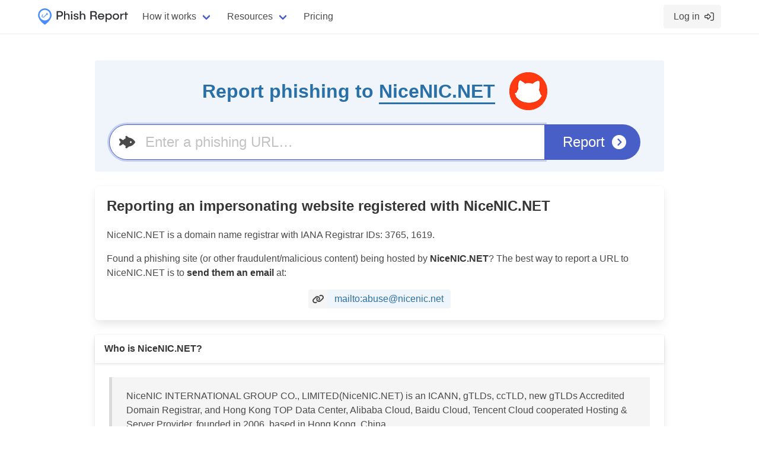

--- FILE ---
content_type: text/html; charset=utf-8
request_url: https://phish.report/contacts/NiceNIC-dot-NET
body_size: 4573
content:
<!DOCTYPE html>
<html lang="en" class="has-navbar-fixed-top">
<head>
    <title>
    Report phishing to NiceNIC.NET
 - phish.report</title>
    <meta charset="utf-8">
    <meta http-equiv="X-UA-Compatible" content="IE=edge">
    <meta name="viewport" content="width=device-width, initial-scale=1.0, shrink-to-fit=no">
    <link rel="stylesheet" href="/static/css/style-UY7Q5B27.css">
    
    
    <link rel="apple-touch-icon" sizes="180x180" href="/static/apple-touch-icon-2OXCJTJQ.png">
    <link rel="icon" type="image/png" sizes="32x32" href="/static/favicon-32x32-N6PPRUTU.png">
    <link rel="icon" type="image/png" sizes="16x16" href="/static/favicon-16x16-B7JBZPJL.png">
    <link rel="manifest" crossorigin="use-credentials" href="/site.webmanifest">
    <meta name="description"
          content="Verified abuse contact information for NiceNIC.NET. Report phishing faster with the Phish Report abuse contact database and automations.">
    
        <meta name="keywords" content="phish, phishing, report, scam, email, guide, step by step">
    <script defer src="/static/js/base-V4R367P5.js"></script>
    <script defer src="/static/js/htmx-ext-PXBLON3M.js"></script>
    <link href="/opensearch.xml" rel="search" title="Phish Report" type="application/opensearchdescription+xml">
    
        <link rel="canonical" href="https://phish.report/contacts/NiceNIC-dot-NET"/>
    <meta name="sentry-trace" content="1e1fd0931a15b9ff514dff1c59bed0df"/>
    <meta name="htmx-config" content='{"requestClass":"is-loading","includeIndicatorStyles":false,"defaultSwapStyle":"outerHTML","defaultSwapDelay":150}'>
    
    
    
    
    
    
    
    
    
    
    
    
    
    
    
    
    
    
    
    
    
    
    
    
    
    
    
    
    <script async src="https://www.googletagmanager.com/gtag/js?id=G-DN2Q9VTFYK"></script>
    <script>
        window.dataLayer = window.dataLayer || [];
        function gtag(){dataLayer.push(arguments);}
        gtag('js', new Date());
        gtag('config', 'G-DN2Q9VTFYK');
    </script>
    <meta name="slack-app-id"
          content="A03SCSA15FA"> 

    
        <meta property="og:title" content="
    Report phishing to NiceNIC.NET
 - phish.report">
        <meta name="og:description"
              content="Verified abuse contact information for NiceNIC.NET. Report phishing faster with the Phish Report abuse contact database and automations.">
        <meta name="image" property="og:image" content="https://phish.report/static/profile-VOZEG4JU.png">
        <meta name="twitter:card" content="summary">
        <meta name="twitter:site" content="@phish_report">
    
    
    <meta property="og:image" content="https://phish.report/contacts/NiceNIC-dot-NET/favicon">

</head>
<body class="is-light  ">


    
<nav class="navbar is-fixed-top has-shadow">
    <div class="container">
        <div class="navbar-brand">
            <a class="navbar-item" href="/">
                <img src="/static/logo-CVCRUOYQ.svg" alt="Phish Report Logo">
            </a>
            <a role="button" class="navbar-burger burger" aria-label="menu" aria-expanded="false"
               data-target="navbarMenuHeroA">
                <span aria-hidden="true"></span>
                <span aria-hidden="true"></span>
                <span aria-hidden="true"></span>
            </a>
        </div>
        <div id="navbarMenuHeroA" class="navbar-menu">
            <div class="navbar-start">
                <div class="navbar-item has-dropdown is-hoverable">
                    <div class="navbar-link">
                        How it works
                    </div>
                    <div class="navbar-dropdown has-text-centered-mobile">
                        <a class="navbar-item" href="/features/phishing-site-analysis">
                            Phishing site analysis
                        </a>
                        <a class="navbar-item" href="/features/phishing-site-detection">
                            Rapid attack detection
                        </a>
                    </div>
                </div>

                <div class="navbar-item has-dropdown is-hoverable">
                    <div class="navbar-link">
                        Resources
                    </div>

                    <div class="navbar-dropdown has-text-centered-mobile">
                        <a class="navbar-item" href="/docs">
                            Documentation
                        </a>
                        <a class="navbar-item" href="/blog">
                            Blog
                        </a>
                    </div>
                </div>
                <a href="/pricing" class="navbar-item">
                    Pricing
                </a>
            </div>
            <div class="navbar-end">
                
                    <div class="navbar-item">
                        <a class="button is-light" href="/user/login">
                    <span class="icon-text">
                      <span>Log in</span>
                      <span class="icon">
                        <i class="far fa-right-to-bracket"></i>
                      </span>
                    </span>
                        </a>
                    </div>
                
            </div>
        </div>
    </div>
</nav>





    
        <div class="section">
            <div class="container">
                
            </div>
            <div class="container is-max-widescreen">
                
            </div>
            <div class="container is-max-desktop">
                
    

    <div class="report-actions block">
        <div class="notification is-info is-light">
            <div class="columns is-centered is-vcentered">
                <div class="column is-narrow">
                    <h1 class="title">Report phishing to <a href="https://nicenic.net">NiceNIC.NET</a></h1>
                </div>
                <div class="column is-narrow">
                    <figure class="image is-64x64">
                        <img src="/contacts/NiceNIC-dot-NET/favicon" alt="Logo for NiceNIC.NET">
                    </figure>
                </div>
            </div>
            <form action="/analysis" method="post" autocomplete="off" hx-boost="true" hx-indicator="button">
                <label class="label is-hidden" for="url">
                    Enter a phishing URL
                </label>
                <div class="field has-addons">
                    <div class="control has-icons-left is-expanded">
                        <input type="text" name="url" id="url" autofocus placeholder="Enter a phishing URL&hellip;"
                               class="input is-large is-rounded">
                        <span class="icon is-small is-left">
                                <i class="fas fa-fish-fins"></i>
                            </span>
                    </div>
                    <div class="control">
                        <button type="submit" class="button is-large is-link is-rounded">
                            <span class="is-hidden-mobile">Report</span>
                            <span class="icon">
                                <i class="fas fa-chevron-circle-right"></i>
                            </span>
                        </button>
                    </div>
                </div>
            </form>
        </div>
    </div>

    
        <div class="box block">
            <h2 class="title is-4">Reporting
                an impersonating website
                registered with NiceNIC.NET</h2>
            <div class="content">
                <p>
                    NiceNIC.NET is a domain name registrar with IANA Registrar
                    
                        IDs: 3765, 1619.
                    
                </p>
                
                    <p>
                        Found a phishing site (or other fraudulent/malicious content) being hosted by
                        <strong>NiceNIC.NET</strong>?
                        The best way to report a URL to NiceNIC.NET is to
                        
                        
                            <strong>send them an email</strong> at:
                        
                    </p>
                    <div class="columns is-centered">
                        <div class="column is-narrow">
                            <a href="mailto:abuse@nicenic.net" class="tags has-addons">
                                <span class="tag is-light is-medium icon"><i class="fas fa-link"></i></span>
                                <span class="tag is-info is-light is-medium">mailto:abuse@nicenic.net</span>
                            </a>
                        </div>
                    </div>
                
            </div>

            
            
            
            
        </div>
    

    
    
    
    

    

    <div class="card block">
        <div class="card-header">
            <div class="card-header-title">
                Who is NiceNIC.NET?
            </div>
        </div>
        <div class="card-content content">
            
                <blockquote>
                    <p>NiceNIC INTERNATIONAL GROUP CO., LIMITED(NiceNIC.NET) is an ICANN, gTLDs, ccTLD, new gTLDs Accredited Domain Registrar, and Hong Kong TOP Data Center, Alibaba Cloud, Baidu Cloud, Tencent Cloud cooperated Hosting &amp; Server Provider, founded in 2006, based in Hong Kong, China.</p>
<p>We dedicate to contemporary network development and commit to comprehensive infrastructure solutions for both enterprises and individuals. NiceNIC is well experienced, qualified with solid strength in innovation, and leading the industry with strong competition. By virtue of persistent efforts, we finally achieved leapfrog progress, and nowadays, NiceNIC has tens of thousands of resellers/partners, established stable cooperation relationship with alliance service providers from Hong Kong, Germany, Russia, Ukraine, France, Netherlands, United States, Canada, Australia, Singapore, India etc.</p>
<p>NiceNIC.NET offers domain names and hosting &amp; server services, we are a group of happy people, work every day to provide unparalleled levels of service, security, and support. We won't bother you with unwanted upselling or aggressive advertising. Our goal is to be honest, patient, friendly, and helpful. &quot;Keep Internet Simple Stupid&quot; (KISS) is NiceNIC's slogan and mission!</p>
<p>The Internet is built on computers and connection, but there's no Internet without people's mutual trust. The Internet isn't just for people who write code or configure server hardware. It's for you and your ideas, big or small. We positively expect to help you get those ideas online and out to the world!</p>

                </blockquote>
            
            <div hx-get="/contacts/NiceNIC-dot-NET/og" hx-trigger="load"></div>
        </div>
    </div>

    <div class="box block">
        <h2 class="title is-4">Similar providers</h2>
        <div class="columns is-centered">
            
                
                <div class="column is-narrow mx-auto">
                    <nav class="level">
                        <div class="level-item has-text-centered mx-2">
                            <figure class="image is-64x64">
                                <a class="entry-link" href="/contacts/Trend-Micro-ScanMail">
                                    <img src="/contacts/Trend-Micro-ScanMail/favicon" alt="Logo for Trend Micro ScanMail">
                                </a>
                            </figure>
                        </div>
                        <div class="level-item has-text-centered mx-2">
                            <div>
                                <p class="subtitle tw-truncate">Trend Micro ScanMail</p>
                            </div>
                        </div>
                    </nav>
            </div>
            
                
                <div class="column is-narrow mx-auto">
                    <nav class="level">
                        <div class="level-item has-text-centered mx-2">
                            <figure class="image is-64x64">
                                <a class="entry-link" href="/contacts/000webhost">
                                    <img src="/contacts/000webhost/favicon" alt="Logo for 000webhost">
                                </a>
                            </figure>
                        </div>
                        <div class="level-item has-text-centered mx-2">
                            <div>
                                <p class="subtitle tw-truncate">000webhost</p>
                            </div>
                        </div>
                    </nav>
            </div>
            
                
                <div class="column is-narrow mx-auto">
                    <nav class="level">
                        <div class="level-item has-text-centered mx-2">
                            <figure class="image is-64x64">
                                <a class="entry-link" href="/contacts/Wolfnet">
                                    <img src="/contacts/Wolfnet/favicon" alt="Logo for Wolfnet">
                                </a>
                            </figure>
                        </div>
                        <div class="level-item has-text-centered mx-2">
                            <div>
                                <p class="subtitle tw-truncate">Wolfnet</p>
                            </div>
                        </div>
                    </nav>
            </div>
            
        </div>
    </div>


            </div>
        </div>
    



    
    <footer class="footer p-0 is-light" aria-labelledby="footer-heading">
    <h2 id="footer-heading" class="tw-sr-only">Footer</h2>
    <div class="tw-mx-auto tw-max-w-7xl tw-px-6 tw-pb-8 tw-pt-16 sm:tw-pt-18 lg:tw-px-8 lg:tw-pt-20">
        <div class="xl:tw-grid xl:tw-grid-cols-3 xl:tw-gap-8">
            <div class="tw-space-y-8">
                <img class="tw-h-7 tw-mx-auto" src="/static/android-chrome-512x512-ZT3ULTOQ.png" alt="Phish Report">
                <p class="tw-text-sm tw-leading-6 tw-text-gray-600">The tools your team need to combat brand impersonation</p>
                <div class="tw-flex tw-space-x-6">
                    <a href="https://www.linkedin.com/company/phish-report" class="tw-text-gray-400 hover:tw-text-gray-500">
                        <span class="tw-sr-only">LinkedIn</span>
                        <svg class="tw-h-6 tw-w-6" fill="currentColor" viewBox="0 0 24 24" aria-hidden="true">
                            <use xlink:href="/static/brands-UAUXROGY.svg#linkedin"></use>
                        </svg>
                    </a>
                    <a href="https://twitter.com/phish_report" class="tw-text-gray-400 hover:tw-text-gray-500">
                        <span class="tw-sr-only">Twitter</span>
                        <svg class="tw-h-6 tw-w-6" fill="currentColor" viewBox="0 0 24 24" aria-hidden="true">
                            <use xlink:href="/static/brands-UAUXROGY.svg#twitter"></use>
                        </svg>
                    </a>
                    <a href="https://github.com/phish-report" class="tw-text-gray-400 hover:tw-text-gray-500">
                        <span class="tw-sr-only">GitHub</span>
                        <svg class="tw-h-6 tw-w-6" fill="currentColor" viewBox="0 0 24 24" aria-hidden="true">
                            <use xlink:href="/static/brands-UAUXROGY.svg#github"></use>
                        </svg>
                    </a>
                </div>
            </div>
            <div class="tw-mt-16 tw-grid tw-grid-cols-2 tw-gap-8 xl:tw-col-span-2 xl:tw-mt-0">
                <div class="md:tw-grid md:tw-grid-cols-2 md:tw-gap-8">
                    <div>
                        <h3 class="tw-text-sm tw-font-semibold tw-leading-6 tw-text-gray-900">Solutions</h3>
                        <ul role="list" class="tw-mt-6 tw-space-y-4">
                            <li>
                                <a href="/docs/case-overview" class="tw-text-sm tw-leading-6 tw-text-gray-600 hover:tw-text-gray-900">Takedowns</a>
                            </li>
                            <li>
                                <a href="/IOK" class="tw-text-sm tw-leading-6 tw-text-gray-600 hover:tw-text-gray-900">Campaign tracking</a>
                            </li>
                        </ul>
                    </div>
                    <div class="tw-mt-10 md:tw-mt-0">
                        <h3 class="tw-text-sm tw-font-semibold tw-leading-6 tw-text-gray-900">Support</h3>
                        <ul role="list" class="tw-mt-6 tw-space-y-4">
                            <li>
                                <a href="/docs" class="tw-text-sm tw-leading-6 tw-text-gray-600 hover:tw-text-gray-900">Documentation</a>
                            </li>
                            <li>
                                <a href="/blog" class="tw-text-sm tw-leading-6 tw-text-gray-600 hover:tw-text-gray-900">Blog</a>
                            </li>
                        </ul>
                    </div>
                </div>
                <div class="md:tw-grid md:tw-grid-cols-2 md:tw-gap-8">
                    <div>
                        <h3 class="tw-text-sm tw-font-semibold tw-leading-6 tw-text-gray-900">Tools</h3>
                        <ul role="list" class="tw-mt-6 tw-space-y-4">
                            <li>
                                <a href="/tools/phishing-name-generator" class="tw-text-sm tw-leading-6 tw-text-gray-600 hover:tw-text-gray-900">Name generator</a>
                            </li>
                            <li>
                                <a href="/tools/hosting-lookup" class="tw-text-sm tw-leading-6 tw-text-gray-600 hover:tw-text-gray-900">Hosting provider lookup</a>
                            </li>
                            <li>
                                <a href="/analysis" class="tw-text-sm tw-leading-6 tw-text-gray-600 hover:tw-text-gray-900">Phishing analyser</a>
                            </li>
                        </ul>
                    </div>
                    <div class="tw-mt-10 md:tw-mt-0">
                        <h3 class="tw-text-sm tw-font-semibold tw-leading-6 tw-text-gray-900">Legal</h3>
                        <ul role="list" class="tw-mt-6 tw-space-y-4">
                            <li>
                                <a href="/about" class="tw-text-sm tw-leading-6 tw-text-gray-600 hover:tw-text-gray-900">About us</a>
                            </li>
                            <li>
                                <a href="/privacy-policy" class="tw-text-sm tw-leading-6 tw-text-gray-600 hover:tw-text-gray-900">Privacy</a>
                            </li>
                            <li>
                                <a href="/terms-of-service" class="tw-text-sm tw-leading-6 tw-text-gray-600 hover:tw-text-gray-900">Terms</a>
                            </li>
                        </ul>
                    </div>
                </div>
            </div>
        </div>
        <div class="tw-mt-16 tw-border-t tw-border-gray-900/10 tw-pt-8 sm:tw-mt-20 lg:tw-mt-24">
            <p class="tw-text-xs tw-leading-5 tw-text-gray-500">© 2025 InterceptIO, Inc. All rights reserved.</p>
        </div>
    </div>
</footer>

        

<div class="modal"></div>
<div data-user-or-session-id="session_fblaal00a0ao"></div>

    <div hx-post="/user/js-enabled" hx-trigger="load" hx-swap="outerHTML"></div>

<script defer src="https://static.cloudflareinsights.com/beacon.min.js/vcd15cbe7772f49c399c6a5babf22c1241717689176015" integrity="sha512-ZpsOmlRQV6y907TI0dKBHq9Md29nnaEIPlkf84rnaERnq6zvWvPUqr2ft8M1aS28oN72PdrCzSjY4U6VaAw1EQ==" data-cf-beacon='{"version":"2024.11.0","token":"fed5de18887f4118a8852ba4aad21116","r":1,"server_timing":{"name":{"cfCacheStatus":true,"cfEdge":true,"cfExtPri":true,"cfL4":true,"cfOrigin":true,"cfSpeedBrain":true},"location_startswith":null}}' crossorigin="anonymous"></script>
</body>
</html>


--- FILE ---
content_type: text/html; charset=utf-8
request_url: https://phish.report/contacts/NiceNIC-dot-NET/og
body_size: 20
content:
<div class="tw-flex tw-mt-2">
    <div class="tw-mr-4 tw-flex-shrink-0 tw-self-center">
        <img src="/contacts/NiceNIC-dot-NET/favicon" alt="Thumbnail image for https://nicenic.net">
    </div>
    <div>
        <h4 class="tw-text-lg tw-font-bold">ICANN Accredited Registrar | Register &amp; Manage Domains - NiceNIC</h4>
        <p class="tw-mt-1">NiceNIC provides secure domain registration with crypto payments, reseller API, bulk tools, DNSSEC, and 2FA. Trusted ICANN registrar for global users.</p>
    </div>
    <a class="entry-link" target="_blank" href="https://nicenic.net"><span class="tw-sr-only">Read more on https://nicenic.net</span></a>
</div>


--- FILE ---
content_type: text/css; charset=utf-8
request_url: https://phish.report/static/css/style-UY7Q5B27.css
body_size: 37686
content:
@charset "UTF-8";

/* node_modules/tippy.js/dist/tippy.css */
.tippy-box[data-animation=fade][data-state=hidden] {
  opacity: 0;
}
[data-tippy-root] {
  max-width: calc(100vw - 10px);
}
.tippy-box {
  position: relative;
  background-color: #333;
  color: #fff;
  border-radius: 4px;
  font-size: 14px;
  line-height: 1.4;
  white-space: normal;
  outline: 0;
  transition-property:
    transform,
    visibility,
    opacity;
}
.tippy-box[data-placement^=top] > .tippy-arrow {
  bottom: 0;
}
.tippy-box[data-placement^=top] > .tippy-arrow:before {
  bottom: -7px;
  left: 0;
  border-width: 8px 8px 0;
  border-top-color: initial;
  transform-origin: center top;
}
.tippy-box[data-placement^=bottom] > .tippy-arrow {
  top: 0;
}
.tippy-box[data-placement^=bottom] > .tippy-arrow:before {
  top: -7px;
  left: 0;
  border-width: 0 8px 8px;
  border-bottom-color: initial;
  transform-origin: center bottom;
}
.tippy-box[data-placement^=left] > .tippy-arrow {
  right: 0;
}
.tippy-box[data-placement^=left] > .tippy-arrow:before {
  border-width: 8px 0 8px 8px;
  border-left-color: initial;
  right: -7px;
  transform-origin: center left;
}
.tippy-box[data-placement^=right] > .tippy-arrow {
  left: 0;
}
.tippy-box[data-placement^=right] > .tippy-arrow:before {
  left: -7px;
  border-width: 8px 8px 8px 0;
  border-right-color: initial;
  transform-origin: center right;
}
.tippy-box[data-inertia][data-state=visible] {
  transition-timing-function: cubic-bezier(.54, 1.5, .38, 1.11);
}
.tippy-arrow {
  width: 16px;
  height: 16px;
  color: #333;
}
.tippy-arrow:before {
  content: "";
  position: absolute;
  border-color: transparent;
  border-style: solid;
}
.tippy-content {
  position: relative;
  padding: 5px 9px;
  z-index: 1;
}

/* css/tailwind.css */
.tippy-box[data-animation=fade][data-state=hidden] {
  opacity: 0;
}
[data-tippy-root] {
  max-width: calc(100vw - 10px);
}
.tippy-box {
  position: relative;
  background-color: #333;
  color: #fff;
  border-radius: 4px;
  font-size: 14px;
  line-height: 1.4;
  white-space: normal;
  outline: 0;
  transition-property:
    transform,
    visibility,
    opacity;
}
.tippy-box[data-placement^=top] > .tippy-arrow {
  bottom: 0;
}
.tippy-box[data-placement^=top] > .tippy-arrow:before {
  bottom: -7px;
  left: 0;
  border-width: 8px 8px 0;
  border-top-color: initial;
  transform-origin: center top;
}
.tippy-box[data-placement^=bottom] > .tippy-arrow {
  top: 0;
}
.tippy-box[data-placement^=bottom] > .tippy-arrow:before {
  top: -7px;
  left: 0;
  border-width: 0 8px 8px;
  border-bottom-color: initial;
  transform-origin: center bottom;
}
.tippy-box[data-placement^=left] > .tippy-arrow {
  right: 0;
}
.tippy-box[data-placement^=left] > .tippy-arrow:before {
  border-width: 8px 0 8px 8px;
  border-left-color: initial;
  right: -7px;
  transform-origin: center left;
}
.tippy-box[data-placement^=right] > .tippy-arrow {
  left: 0;
}
.tippy-box[data-placement^=right] > .tippy-arrow:before {
  left: -7px;
  border-width: 8px 8px 8px 0;
  border-right-color: initial;
  transform-origin: center right;
}
.tippy-box[data-inertia][data-state=visible] {
  transition-timing-function: cubic-bezier(.54, 1.5, .38, 1.11);
}
.tippy-arrow {
  width: 16px;
  height: 16px;
  color: #333;
}
.tippy-arrow:before {
  content: "";
  position: absolute;
  border-color: transparent;
  border-style: solid;
}
.tippy-content {
  position: relative;
  padding: 5px 9px;
  z-index: 1;
}
*,
::before,
::after {
  box-sizing: border-box;
  border-width: 0;
  border-style: solid;
  border-color: #e5e7eb;
}
::before,
::after {
  --tw-content: "";
}
html,
:host {
  line-height: 1.5;
  -webkit-text-size-adjust: 100%;
  -moz-tab-size: 4;
  -o-tab-size: 4;
  tab-size: 4;
  font-family:
    ui-sans-serif,
    system-ui,
    sans-serif,
    "Apple Color Emoji",
    "Segoe UI Emoji",
    "Segoe UI Symbol",
    "Noto Color Emoji";
  font-feature-settings: normal;
  font-variation-settings: normal;
  -webkit-tap-highlight-color: transparent;
}
body {
  margin: 0;
  line-height: inherit;
}
hr {
  height: 0;
  color: inherit;
  border-top-width: 1px;
}
abbr:where([title]) {
  -webkit-text-decoration: underline dotted;
  text-decoration: underline dotted;
}
h1,
h2,
h3,
h4,
h5,
h6 {
  font-size: inherit;
  font-weight: inherit;
}
a {
  color: inherit;
  text-decoration: inherit;
}
b,
strong {
  font-weight: bolder;
}
code,
kbd,
samp,
pre {
  font-family:
    ui-monospace,
    SFMono-Regular,
    Menlo,
    Monaco,
    Consolas,
    "Liberation Mono",
    "Courier New",
    monospace;
  font-feature-settings: normal;
  font-variation-settings: normal;
  font-size: 1em;
}
small {
  font-size: 80%;
}
sub,
sup {
  font-size: 75%;
  line-height: 0;
  position: relative;
  vertical-align: baseline;
}
sub {
  bottom: -0.25em;
}
sup {
  top: -0.5em;
}
table {
  text-indent: 0;
  border-color: inherit;
  border-collapse: collapse;
}
button,
input,
optgroup,
select,
textarea {
  font-family: inherit;
  font-feature-settings: inherit;
  font-variation-settings: inherit;
  font-size: 100%;
  font-weight: inherit;
  line-height: inherit;
  letter-spacing: inherit;
  color: inherit;
  margin: 0;
  padding: 0;
}
button,
select {
  text-transform: none;
}
button,
input:where([type="button"]),
input:where([type="reset"]),
input:where([type="submit"]) {
  -webkit-appearance: button;
  background-color: transparent;
  background-image: none;
}
:-moz-focusring {
  outline: auto;
}
:-moz-ui-invalid {
  box-shadow: none;
}
progress {
  vertical-align: baseline;
}
::-webkit-inner-spin-button,
::-webkit-outer-spin-button {
  height: auto;
}
[type=search] {
  -webkit-appearance: textfield;
  outline-offset: -2px;
}
::-webkit-search-decoration {
  -webkit-appearance: none;
}
::-webkit-file-upload-button {
  -webkit-appearance: button;
  font: inherit;
}
summary {
  display: list-item;
}
blockquote,
dl,
dd,
h1,
h2,
h3,
h4,
h5,
h6,
hr,
figure,
p,
pre {
  margin: 0;
}
fieldset {
  margin: 0;
  padding: 0;
}
legend {
  padding: 0;
}
ol,
ul,
menu {
  list-style: none;
  margin: 0;
  padding: 0;
}
dialog {
  padding: 0;
}
textarea {
  resize: vertical;
}
input::-moz-placeholder,
textarea::-moz-placeholder {
  opacity: 1;
  color: #9ca3af;
}
input::placeholder,
textarea::placeholder {
  opacity: 1;
  color: #9ca3af;
}
button,
[role=button] {
  cursor: pointer;
}
:disabled {
  cursor: default;
}
img,
svg,
video,
canvas,
audio,
iframe,
embed,
object {
  display: block;
  vertical-align: middle;
}
img,
video {
  max-width: 100%;
  height: auto;
}
[hidden] {
  display: none;
}
[type=text],
[type=email],
[type=url],
[type=password],
[type=number],
[type=date],
[type=datetime-local],
[type=month],
[type=search],
[type=tel],
[type=time],
[type=week],
[multiple],
textarea,
select {
  -webkit-appearance: none;
  -moz-appearance: none;
  appearance: none;
  background-color: #fff;
  border-color: #6b7280;
  border-width: 1px;
  border-radius: 0px;
  padding-top: 0.5rem;
  padding-right: 0.75rem;
  padding-bottom: 0.5rem;
  padding-left: 0.75rem;
  font-size: 1rem;
  line-height: 1.5rem;
  --tw-shadow:0 0 #0000;
}
[type=text]:focus,
[type=email]:focus,
[type=url]:focus,
[type=password]:focus,
[type=number]:focus,
[type=date]:focus,
[type=datetime-local]:focus,
[type=month]:focus,
[type=search]:focus,
[type=tel]:focus,
[type=time]:focus,
[type=week]:focus,
[multiple]:focus,
textarea:focus,
select:focus {
  outline: 2px solid transparent;
  outline-offset: 2px;
  --tw-ring-inset:var(--tw-empty, );
  --tw-ring-offset-width:0px;
  --tw-ring-offset-color:#fff;
  --tw-ring-color:#2563eb;
  --tw-ring-offset-shadow:var(--tw-ring-inset) 0 0 0 var(--tw-ring-offset-width) var(--tw-ring-offset-color);
  --tw-ring-shadow:var(--tw-ring-inset) 0 0 0 calc(1px + var(--tw-ring-offset-width)) var(--tw-ring-color);
  box-shadow:
    var(--tw-ring-offset-shadow),
    var(--tw-ring-shadow),
    var(--tw-shadow);
  border-color: #2563eb;
}
input::-moz-placeholder,
textarea::-moz-placeholder {
  color: #6b7280;
  opacity: 1;
}
input::placeholder,
textarea::placeholder {
  color: #6b7280;
  opacity: 1;
}
::-webkit-datetime-edit-fields-wrapper {
  padding: 0;
}
::-webkit-date-and-time-value {
  min-height: 1.5em;
}
::-webkit-datetime-edit,
::-webkit-datetime-edit-year-field,
::-webkit-datetime-edit-month-field,
::-webkit-datetime-edit-day-field,
::-webkit-datetime-edit-hour-field,
::-webkit-datetime-edit-minute-field,
::-webkit-datetime-edit-second-field,
::-webkit-datetime-edit-millisecond-field,
::-webkit-datetime-edit-meridiem-field {
  padding-top: 0;
  padding-bottom: 0;
}
select {
  background-image: url("data:image/svg+xml,%3csvg xmlns='http://www.w3.org/2000/svg' fill='none' viewBox='0 0 20 20'%3e%3cpath stroke='%236b7280' stroke-linecap='round' stroke-linejoin='round' stroke-width='1.5' d='M6 8l4 4 4-4'/%3e%3c/svg%3e");
  background-position: right 0.5rem center;
  background-repeat: no-repeat;
  background-size: 1.5em 1.5em;
  padding-right: 2.5rem;
  -webkit-print-color-adjust: exact;
  print-color-adjust: exact;
}
[multiple] {
  background-image: initial;
  background-position: initial;
  background-repeat: unset;
  background-size: initial;
  padding-right: 0.75rem;
  -webkit-print-color-adjust: unset;
  print-color-adjust: unset;
}
[type=checkbox],
[type=radio] {
  -webkit-appearance: none;
  -moz-appearance: none;
  appearance: none;
  padding: 0;
  -webkit-print-color-adjust: exact;
  print-color-adjust: exact;
  display: inline-block;
  vertical-align: middle;
  background-origin: border-box;
  -webkit-user-select: none;
  -moz-user-select: none;
  user-select: none;
  flex-shrink: 0;
  height: 1rem;
  width: 1rem;
  color: #2563eb;
  background-color: #fff;
  border-color: #6b7280;
  border-width: 1px;
  --tw-shadow:0 0 #0000 ;
}
[type=checkbox] {
  border-radius: 0px;
}
[type=radio] {
  border-radius: 100%;
}
[type=checkbox]:focus,
[type=radio]:focus {
  outline: 2px solid transparent;
  outline-offset: 2px;
  --tw-ring-inset:var(--tw-empty, );
  --tw-ring-offset-width:2px;
  --tw-ring-offset-color:#fff;
  --tw-ring-color:#2563eb;
  --tw-ring-offset-shadow:var(--tw-ring-inset) 0 0 0 var(--tw-ring-offset-width) var(--tw-ring-offset-color);
  --tw-ring-shadow:var(--tw-ring-inset) 0 0 0 calc(2px + var(--tw-ring-offset-width)) var(--tw-ring-color);
  box-shadow:
    var(--tw-ring-offset-shadow),
    var(--tw-ring-shadow),
    var(--tw-shadow);
}
[type=checkbox]:checked,
[type=radio]:checked {
  border-color: transparent;
  background-color: currentColor;
  background-size: 100% 100%;
  background-position: center;
  background-repeat: no-repeat;
}
[type=checkbox]:checked {
  background-image: url("data:image/svg+xml,%3csvg viewBox='0 0 16 16' fill='white' xmlns='http://www.w3.org/2000/svg'%3e%3cpath d='M12.207 4.793a1 1 0 010 1.414l-5 5a1 1 0 01-1.414 0l-2-2a1 1 0 011.414-1.414L6.5 9.086l4.293-4.293a1 1 0 011.414 0z'/%3e%3c/svg%3e");
}
[type=radio]:checked {
  background-image: url("data:image/svg+xml,%3csvg viewBox='0 0 16 16' fill='white' xmlns='http://www.w3.org/2000/svg'%3e%3ccircle cx='8' cy='8' r='3'/%3e%3c/svg%3e");
}
[type=checkbox]:checked:hover,
[type=checkbox]:checked:focus,
[type=radio]:checked:hover,
[type=radio]:checked:focus {
  border-color: transparent;
  background-color: currentColor;
}
[type=checkbox]:indeterminate {
  background-image: url("data:image/svg+xml,%3csvg xmlns='http://www.w3.org/2000/svg' fill='none' viewBox='0 0 16 16'%3e%3cpath stroke='white' stroke-linecap='round' stroke-linejoin='round' stroke-width='2' d='M4 8h8'/%3e%3c/svg%3e");
  border-color: transparent;
  background-color: currentColor;
  background-size: 100% 100%;
  background-position: center;
  background-repeat: no-repeat;
}
[type=checkbox]:indeterminate:hover,
[type=checkbox]:indeterminate:focus {
  border-color: transparent;
  background-color: currentColor;
}
[type=file] {
  background: unset;
  border-color: inherit;
  border-width: 0;
  border-radius: 0;
  padding: 0;
  font-size: unset;
  line-height: inherit;
}
[type=file]:focus {
  outline: 1px solid ButtonText;
  outline: 1px auto -webkit-focus-ring-color;
}
*,
::before,
::after {
  --tw-border-spacing-x:0;
  --tw-border-spacing-y:0;
  --tw-translate-x:0;
  --tw-translate-y:0;
  --tw-rotate:0;
  --tw-skew-x:0;
  --tw-skew-y:0;
  --tw-scale-x:1;
  --tw-scale-y:1;
  --tw-pan-x: ;
  --tw-pan-y: ;
  --tw-pinch-zoom: ;
  --tw-scroll-snap-strictness:proximity;
  --tw-gradient-from-position: ;
  --tw-gradient-via-position: ;
  --tw-gradient-to-position: ;
  --tw-ordinal: ;
  --tw-slashed-zero: ;
  --tw-numeric-figure: ;
  --tw-numeric-spacing: ;
  --tw-numeric-fraction: ;
  --tw-ring-inset: ;
  --tw-ring-offset-width:0px;
  --tw-ring-offset-color:#fff;
  --tw-ring-color:rgb(59 130 246 / 0.5);
  --tw-ring-offset-shadow:0 0 #0000;
  --tw-ring-shadow:0 0 #0000;
  --tw-shadow:0 0 #0000;
  --tw-shadow-colored:0 0 #0000;
  --tw-blur: ;
  --tw-brightness: ;
  --tw-contrast: ;
  --tw-grayscale: ;
  --tw-hue-rotate: ;
  --tw-invert: ;
  --tw-saturate: ;
  --tw-sepia: ;
  --tw-drop-shadow: ;
  --tw-backdrop-blur: ;
  --tw-backdrop-brightness: ;
  --tw-backdrop-contrast: ;
  --tw-backdrop-grayscale: ;
  --tw-backdrop-hue-rotate: ;
  --tw-backdrop-invert: ;
  --tw-backdrop-opacity: ;
  --tw-backdrop-saturate: ;
  --tw-backdrop-sepia: ;
  --tw-contain-size: ;
  --tw-contain-layout: ;
  --tw-contain-paint: ;
  --tw-contain-style: ;
}
::backdrop {
  --tw-border-spacing-x:0;
  --tw-border-spacing-y:0;
  --tw-translate-x:0;
  --tw-translate-y:0;
  --tw-rotate:0;
  --tw-skew-x:0;
  --tw-skew-y:0;
  --tw-scale-x:1;
  --tw-scale-y:1;
  --tw-pan-x: ;
  --tw-pan-y: ;
  --tw-pinch-zoom: ;
  --tw-scroll-snap-strictness:proximity;
  --tw-gradient-from-position: ;
  --tw-gradient-via-position: ;
  --tw-gradient-to-position: ;
  --tw-ordinal: ;
  --tw-slashed-zero: ;
  --tw-numeric-figure: ;
  --tw-numeric-spacing: ;
  --tw-numeric-fraction: ;
  --tw-ring-inset: ;
  --tw-ring-offset-width:0px;
  --tw-ring-offset-color:#fff;
  --tw-ring-color:rgb(59 130 246 / 0.5);
  --tw-ring-offset-shadow:0 0 #0000;
  --tw-ring-shadow:0 0 #0000;
  --tw-shadow:0 0 #0000;
  --tw-shadow-colored:0 0 #0000;
  --tw-blur: ;
  --tw-brightness: ;
  --tw-contrast: ;
  --tw-grayscale: ;
  --tw-hue-rotate: ;
  --tw-invert: ;
  --tw-saturate: ;
  --tw-sepia: ;
  --tw-drop-shadow: ;
  --tw-backdrop-blur: ;
  --tw-backdrop-brightness: ;
  --tw-backdrop-contrast: ;
  --tw-backdrop-grayscale: ;
  --tw-backdrop-hue-rotate: ;
  --tw-backdrop-invert: ;
  --tw-backdrop-opacity: ;
  --tw-backdrop-saturate: ;
  --tw-backdrop-sepia: ;
  --tw-contain-size: ;
  --tw-contain-layout: ;
  --tw-contain-paint: ;
  --tw-contain-style: ;
}
.tw-prose {
  color: var(--tw-prose-body);
  max-width: 65ch;
}
.tw-prose :where(p):not(:where([class~="tw-not-prose"], [class~="tw-not-prose"] *)) {
  margin-top: 1.25em;
  margin-bottom: 1.25em;
}
.tw-prose :where([class~="lead"]):not(:where([class~="tw-not-prose"], [class~="tw-not-prose"] *)) {
  color: var(--tw-prose-lead);
  font-size: 1.25em;
  line-height: 1.6;
  margin-top: 1.2em;
  margin-bottom: 1.2em;
}
.tw-prose :where(a):not(:where([class~="tw-not-prose"], [class~="tw-not-prose"] *)) {
  color: var(--tw-prose-links);
  text-decoration: underline;
  font-weight: 500;
}
.tw-prose :where(strong):not(:where([class~="tw-not-prose"], [class~="tw-not-prose"] *)) {
  color: var(--tw-prose-bold);
  font-weight: 600;
}
.tw-prose :where(a strong):not(:where([class~="tw-not-prose"], [class~="tw-not-prose"] *)) {
  color: inherit;
}
.tw-prose :where(blockquote strong):not(:where([class~="tw-not-prose"], [class~="tw-not-prose"] *)) {
  color: inherit;
}
.tw-prose :where(thead th strong):not(:where([class~="tw-not-prose"], [class~="tw-not-prose"] *)) {
  color: inherit;
}
.tw-prose :where(ol):not(:where([class~="tw-not-prose"], [class~="tw-not-prose"] *)) {
  list-style-type: decimal;
  margin-top: 1.25em;
  margin-bottom: 1.25em;
  padding-left: 1.625em;
}
.tw-prose :where(ol[type="A"]):not(:where([class~="tw-not-prose"], [class~="tw-not-prose"] *)) {
  list-style-type: upper-alpha;
}
.tw-prose :where(ol[type="a"]):not(:where([class~="tw-not-prose"], [class~="tw-not-prose"] *)) {
  list-style-type: lower-alpha;
}
.tw-prose :where(ol[type="A" s]):not(:where([class~="tw-not-prose"], [class~="tw-not-prose"] *)) {
  list-style-type: upper-alpha;
}
.tw-prose :where(ol[type="a" s]):not(:where([class~="tw-not-prose"], [class~="tw-not-prose"] *)) {
  list-style-type: lower-alpha;
}
.tw-prose :where(ol[type="I"]):not(:where([class~="tw-not-prose"], [class~="tw-not-prose"] *)) {
  list-style-type: upper-roman;
}
.tw-prose :where(ol[type="i"]):not(:where([class~="tw-not-prose"], [class~="tw-not-prose"] *)) {
  list-style-type: lower-roman;
}
.tw-prose :where(ol[type="I" s]):not(:where([class~="tw-not-prose"], [class~="tw-not-prose"] *)) {
  list-style-type: upper-roman;
}
.tw-prose :where(ol[type="i" s]):not(:where([class~="tw-not-prose"], [class~="tw-not-prose"] *)) {
  list-style-type: lower-roman;
}
.tw-prose :where(ol[type="1"]):not(:where([class~="tw-not-prose"], [class~="tw-not-prose"] *)) {
  list-style-type: decimal;
}
.tw-prose :where(ul):not(:where([class~="tw-not-prose"], [class~="tw-not-prose"] *)) {
  list-style-type: disc;
  margin-top: 1.25em;
  margin-bottom: 1.25em;
  padding-left: 1.625em;
}
.tw-prose :where(ol > li):not(:where([class~="tw-not-prose"], [class~="tw-not-prose"] *))::marker {
  font-weight: 400;
  color: var(--tw-prose-counters);
}
.tw-prose :where(ul > li):not(:where([class~="tw-not-prose"], [class~="tw-not-prose"] *))::marker {
  color: var(--tw-prose-bullets);
}
.tw-prose :where(dt):not(:where([class~="tw-not-prose"], [class~="tw-not-prose"] *)) {
  color: var(--tw-prose-headings);
  font-weight: 600;
  margin-top: 1.25em;
}
.tw-prose :where(hr):not(:where([class~="tw-not-prose"], [class~="tw-not-prose"] *)) {
  border-color: var(--tw-prose-hr);
  border-top-width: 1px;
  margin-top: 3em;
  margin-bottom: 3em;
}
.tw-prose :where(blockquote):not(:where([class~="tw-not-prose"], [class~="tw-not-prose"] *)) {
  font-weight: 500;
  font-style: italic;
  color: var(--tw-prose-quotes);
  border-left-width: 0.25rem;
  border-left-color: var(--tw-prose-quote-borders);
  quotes: "\201c""\201d""\2018""\2019";
  margin-top: 1.6em;
  margin-bottom: 1.6em;
  padding-left: 1em;
}
.tw-prose :where(blockquote p:first-of-type):not(:where([class~="tw-not-prose"], [class~="tw-not-prose"] *))::before {
  content: open-quote;
}
.tw-prose :where(blockquote p:last-of-type):not(:where([class~="tw-not-prose"], [class~="tw-not-prose"] *))::after {
  content: close-quote;
}
.tw-prose :where(h1):not(:where([class~="tw-not-prose"], [class~="tw-not-prose"] *)) {
  color: var(--tw-prose-headings);
  font-weight: 800;
  font-size: 2.25em;
  margin-top: 0;
  margin-bottom: 0.8888889em;
  line-height: 1.1111111;
}
.tw-prose :where(h1 strong):not(:where([class~="tw-not-prose"], [class~="tw-not-prose"] *)) {
  font-weight: 900;
  color: inherit;
}
.tw-prose :where(h2):not(:where([class~="tw-not-prose"], [class~="tw-not-prose"] *)) {
  color: var(--tw-prose-headings);
  font-weight: 700;
  font-size: 1.5em;
  margin-top: 2em;
  margin-bottom: 1em;
  line-height: 1.3333333;
}
.tw-prose :where(h2 strong):not(:where([class~="tw-not-prose"], [class~="tw-not-prose"] *)) {
  font-weight: 800;
  color: inherit;
}
.tw-prose :where(h3):not(:where([class~="tw-not-prose"], [class~="tw-not-prose"] *)) {
  color: var(--tw-prose-headings);
  font-weight: 600;
  font-size: 1.25em;
  margin-top: 1.6em;
  margin-bottom: 0.6em;
  line-height: 1.6;
}
.tw-prose :where(h3 strong):not(:where([class~="tw-not-prose"], [class~="tw-not-prose"] *)) {
  font-weight: 700;
  color: inherit;
}
.tw-prose :where(h4):not(:where([class~="tw-not-prose"], [class~="tw-not-prose"] *)) {
  color: var(--tw-prose-headings);
  font-weight: 600;
  margin-top: 1.5em;
  margin-bottom: 0.5em;
  line-height: 1.5;
}
.tw-prose :where(h4 strong):not(:where([class~="tw-not-prose"], [class~="tw-not-prose"] *)) {
  font-weight: 700;
  color: inherit;
}
.tw-prose :where(img):not(:where([class~="tw-not-prose"], [class~="tw-not-prose"] *)) {
  margin-top: 2em;
  margin-bottom: 2em;
}
.tw-prose :where(picture):not(:where([class~="tw-not-prose"], [class~="tw-not-prose"] *)) {
  display: block;
  margin-top: 2em;
  margin-bottom: 2em;
}
.tw-prose :where(kbd):not(:where([class~="tw-not-prose"], [class~="tw-not-prose"] *)) {
  font-weight: 500;
  font-family: inherit;
  color: var(--tw-prose-kbd);
  box-shadow: 0 0 0 1px rgb(var(--tw-prose-kbd-shadows) / 10%), 0 3px 0 rgb(var(--tw-prose-kbd-shadows) / 10%);
  font-size: 0.875em;
  border-radius: 0.3125rem;
  padding-top: 0.1875em;
  padding-right: 0.375em;
  padding-bottom: 0.1875em;
  padding-left: 0.375em;
}
.tw-prose :where(code):not(:where([class~="tw-not-prose"], [class~="tw-not-prose"] *)) {
  color: var(--tw-prose-code);
  font-weight: 600;
  font-size: 0.875em;
}
.tw-prose :where(code):not(:where([class~="tw-not-prose"], [class~="tw-not-prose"] *))::before {
  content: "`";
}
.tw-prose :where(code):not(:where([class~="tw-not-prose"], [class~="tw-not-prose"] *))::after {
  content: "`";
}
.tw-prose :where(a code):not(:where([class~="tw-not-prose"], [class~="tw-not-prose"] *)) {
  color: inherit;
}
.tw-prose :where(h1 code):not(:where([class~="tw-not-prose"], [class~="tw-not-prose"] *)) {
  color: inherit;
}
.tw-prose :where(h2 code):not(:where([class~="tw-not-prose"], [class~="tw-not-prose"] *)) {
  color: inherit;
  font-size: 0.875em;
}
.tw-prose :where(h3 code):not(:where([class~="tw-not-prose"], [class~="tw-not-prose"] *)) {
  color: inherit;
  font-size: 0.9em;
}
.tw-prose :where(h4 code):not(:where([class~="tw-not-prose"], [class~="tw-not-prose"] *)) {
  color: inherit;
}
.tw-prose :where(blockquote code):not(:where([class~="tw-not-prose"], [class~="tw-not-prose"] *)) {
  color: inherit;
}
.tw-prose :where(thead th code):not(:where([class~="tw-not-prose"], [class~="tw-not-prose"] *)) {
  color: inherit;
}
.tw-prose :where(pre):not(:where([class~="tw-not-prose"], [class~="tw-not-prose"] *)) {
  color: var(--tw-prose-pre-code);
  background-color: var(--tw-prose-pre-bg);
  overflow-x: auto;
  font-weight: 400;
  font-size: 0.875em;
  line-height: 1.7142857;
  margin-top: 1.7142857em;
  margin-bottom: 1.7142857em;
  border-radius: 0.375rem;
  padding-top: 0.8571429em;
  padding-right: 1.1428571em;
  padding-bottom: 0.8571429em;
  padding-left: 1.1428571em;
}
.tw-prose :where(pre code):not(:where([class~="tw-not-prose"], [class~="tw-not-prose"] *)) {
  background-color: transparent;
  border-width: 0;
  border-radius: 0;
  padding: 0;
  font-weight: inherit;
  color: inherit;
  font-size: inherit;
  font-family: inherit;
  line-height: inherit;
}
.tw-prose :where(pre code):not(:where([class~="tw-not-prose"], [class~="tw-not-prose"] *))::before {
  content: none;
}
.tw-prose :where(pre code):not(:where([class~="tw-not-prose"], [class~="tw-not-prose"] *))::after {
  content: none;
}
.tw-prose :where(table):not(:where([class~="tw-not-prose"], [class~="tw-not-prose"] *)) {
  width: 100%;
  table-layout: auto;
  text-align: left;
  margin-top: 2em;
  margin-bottom: 2em;
  font-size: 0.875em;
  line-height: 1.7142857;
}
.tw-prose :where(thead):not(:where([class~="tw-not-prose"], [class~="tw-not-prose"] *)) {
  border-bottom-width: 1px;
  border-bottom-color: var(--tw-prose-th-borders);
}
.tw-prose :where(thead th):not(:where([class~="tw-not-prose"], [class~="tw-not-prose"] *)) {
  color: var(--tw-prose-headings);
  font-weight: 600;
  vertical-align: bottom;
  padding-right: 0.5714286em;
  padding-bottom: 0.5714286em;
  padding-left: 0.5714286em;
}
.tw-prose :where(tbody tr):not(:where([class~="tw-not-prose"], [class~="tw-not-prose"] *)) {
  border-bottom-width: 1px;
  border-bottom-color: var(--tw-prose-td-borders);
}
.tw-prose :where(tbody tr:last-child):not(:where([class~="tw-not-prose"], [class~="tw-not-prose"] *)) {
  border-bottom-width: 0;
}
.tw-prose :where(tbody td):not(:where([class~="tw-not-prose"], [class~="tw-not-prose"] *)) {
  vertical-align: baseline;
}
.tw-prose :where(tfoot):not(:where([class~="tw-not-prose"], [class~="tw-not-prose"] *)) {
  border-top-width: 1px;
  border-top-color: var(--tw-prose-th-borders);
}
.tw-prose :where(tfoot td):not(:where([class~="tw-not-prose"], [class~="tw-not-prose"] *)) {
  vertical-align: top;
}
.tw-prose :where(figure > *):not(:where([class~="tw-not-prose"], [class~="tw-not-prose"] *)) {
  margin-top: 0;
  margin-bottom: 0;
}
.tw-prose :where(figcaption):not(:where([class~="tw-not-prose"], [class~="tw-not-prose"] *)) {
  color: var(--tw-prose-captions);
  font-size: 0.875em;
  line-height: 1.4285714;
  margin-top: 0.8571429em;
}
.tw-prose {
  --tw-prose-body:#374151;
  --tw-prose-headings:#111827;
  --tw-prose-lead:#4b5563;
  --tw-prose-links:#111827;
  --tw-prose-bold:#111827;
  --tw-prose-counters:#6b7280;
  --tw-prose-bullets:#d1d5db;
  --tw-prose-hr:#e5e7eb;
  --tw-prose-quotes:#111827;
  --tw-prose-quote-borders:#e5e7eb;
  --tw-prose-captions:#6b7280;
  --tw-prose-kbd:#111827;
  --tw-prose-kbd-shadows:17 24 39;
  --tw-prose-code:#111827;
  --tw-prose-pre-code:#e5e7eb;
  --tw-prose-pre-bg:#1f2937;
  --tw-prose-th-borders:#d1d5db;
  --tw-prose-td-borders:#e5e7eb;
  --tw-prose-invert-body:#d1d5db;
  --tw-prose-invert-headings:#fff;
  --tw-prose-invert-lead:#9ca3af;
  --tw-prose-invert-links:#fff;
  --tw-prose-invert-bold:#fff;
  --tw-prose-invert-counters:#9ca3af;
  --tw-prose-invert-bullets:#4b5563;
  --tw-prose-invert-hr:#374151;
  --tw-prose-invert-quotes:#f3f4f6;
  --tw-prose-invert-quote-borders:#374151;
  --tw-prose-invert-captions:#9ca3af;
  --tw-prose-invert-kbd:#fff;
  --tw-prose-invert-kbd-shadows:255 255 255;
  --tw-prose-invert-code:#fff;
  --tw-prose-invert-pre-code:#d1d5db;
  --tw-prose-invert-pre-bg:rgb(0 0 0 / 50%);
  --tw-prose-invert-th-borders:#4b5563;
  --tw-prose-invert-td-borders:#374151;
  font-size: 1rem;
  line-height: 1.75;
}
.tw-prose :where(picture > img):not(:where([class~="tw-not-prose"], [class~="tw-not-prose"] *)) {
  margin-top: 0;
  margin-bottom: 0;
}
.tw-prose :where(video):not(:where([class~="tw-not-prose"], [class~="tw-not-prose"] *)) {
  margin-top: 2em;
  margin-bottom: 2em;
}
.tw-prose :where(li):not(:where([class~="tw-not-prose"], [class~="tw-not-prose"] *)) {
  margin-top: 0.5em;
  margin-bottom: 0.5em;
}
.tw-prose :where(ol > li):not(:where([class~="tw-not-prose"], [class~="tw-not-prose"] *)) {
  padding-left: 0.375em;
}
.tw-prose :where(ul > li):not(:where([class~="tw-not-prose"], [class~="tw-not-prose"] *)) {
  padding-left: 0.375em;
}
.tw-prose :where(.tw-prose > ul > li p):not(:where([class~="tw-not-prose"], [class~="tw-not-prose"] *)) {
  margin-top: 0.75em;
  margin-bottom: 0.75em;
}
.tw-prose :where(.tw-prose > ul > li > *:first-child):not(:where([class~="tw-not-prose"], [class~="tw-not-prose"] *)) {
  margin-top: 1.25em;
}
.tw-prose :where(.tw-prose > ul > li > *:last-child):not(:where([class~="tw-not-prose"], [class~="tw-not-prose"] *)) {
  margin-bottom: 1.25em;
}
.tw-prose :where(.tw-prose > ol > li > *:first-child):not(:where([class~="tw-not-prose"], [class~="tw-not-prose"] *)) {
  margin-top: 1.25em;
}
.tw-prose :where(.tw-prose > ol > li > *:last-child):not(:where([class~="tw-not-prose"], [class~="tw-not-prose"] *)) {
  margin-bottom: 1.25em;
}
.tw-prose :where(ul ul, ul ol, ol ul, ol ol):not(:where([class~="tw-not-prose"], [class~="tw-not-prose"] *)) {
  margin-top: 0.75em;
  margin-bottom: 0.75em;
}
.tw-prose :where(dl):not(:where([class~="tw-not-prose"], [class~="tw-not-prose"] *)) {
  margin-top: 1.25em;
  margin-bottom: 1.25em;
}
.tw-prose :where(dd):not(:where([class~="tw-not-prose"], [class~="tw-not-prose"] *)) {
  margin-top: 0.5em;
  padding-left: 1.625em;
}
.tw-prose :where(hr + *):not(:where([class~="tw-not-prose"], [class~="tw-not-prose"] *)) {
  margin-top: 0;
}
.tw-prose :where(h2 + *):not(:where([class~="tw-not-prose"], [class~="tw-not-prose"] *)) {
  margin-top: 0;
}
.tw-prose :where(h3 + *):not(:where([class~="tw-not-prose"], [class~="tw-not-prose"] *)) {
  margin-top: 0;
}
.tw-prose :where(h4 + *):not(:where([class~="tw-not-prose"], [class~="tw-not-prose"] *)) {
  margin-top: 0;
}
.tw-prose :where(thead th:first-child):not(:where([class~="tw-not-prose"], [class~="tw-not-prose"] *)) {
  padding-left: 0;
}
.tw-prose :where(thead th:last-child):not(:where([class~="tw-not-prose"], [class~="tw-not-prose"] *)) {
  padding-right: 0;
}
.tw-prose :where(tbody td, tfoot td):not(:where([class~="tw-not-prose"], [class~="tw-not-prose"] *)) {
  padding-top: 0.5714286em;
  padding-right: 0.5714286em;
  padding-bottom: 0.5714286em;
  padding-left: 0.5714286em;
}
.tw-prose :where(tbody td:first-child, tfoot td:first-child):not(:where([class~="tw-not-prose"], [class~="tw-not-prose"] *)) {
  padding-left: 0;
}
.tw-prose :where(tbody td:last-child, tfoot td:last-child):not(:where([class~="tw-not-prose"], [class~="tw-not-prose"] *)) {
  padding-right: 0;
}
.tw-prose :where(figure):not(:where([class~="tw-not-prose"], [class~="tw-not-prose"] *)) {
  margin-top: 2em;
  margin-bottom: 2em;
}
.tw-prose :where(.tw-prose > :first-child):not(:where([class~="tw-not-prose"], [class~="tw-not-prose"] *)) {
  margin-top: 0;
}
.tw-prose :where(.tw-prose > :last-child):not(:where([class~="tw-not-prose"], [class~="tw-not-prose"] *)) {
  margin-bottom: 0;
}
.tw-prose-sm {
  font-size: 0.875rem;
  line-height: 1.7142857;
}
.tw-prose-sm :where(p):not(:where([class~="tw-not-prose"], [class~="tw-not-prose"] *)) {
  margin-top: 1.1428571em;
  margin-bottom: 1.1428571em;
}
.tw-prose-sm :where([class~="lead"]):not(:where([class~="tw-not-prose"], [class~="tw-not-prose"] *)) {
  font-size: 1.2857143em;
  line-height: 1.5555556;
  margin-top: 0.8888889em;
  margin-bottom: 0.8888889em;
}
.tw-prose-sm :where(blockquote):not(:where([class~="tw-not-prose"], [class~="tw-not-prose"] *)) {
  margin-top: 1.3333333em;
  margin-bottom: 1.3333333em;
  padding-left: 1.1111111em;
}
.tw-prose-sm :where(h1):not(:where([class~="tw-not-prose"], [class~="tw-not-prose"] *)) {
  font-size: 2.1428571em;
  margin-top: 0;
  margin-bottom: 0.8em;
  line-height: 1.2;
}
.tw-prose-sm :where(h2):not(:where([class~="tw-not-prose"], [class~="tw-not-prose"] *)) {
  font-size: 1.4285714em;
  margin-top: 1.6em;
  margin-bottom: 0.8em;
  line-height: 1.4;
}
.tw-prose-sm :where(h3):not(:where([class~="tw-not-prose"], [class~="tw-not-prose"] *)) {
  font-size: 1.2857143em;
  margin-top: 1.5555556em;
  margin-bottom: 0.4444444em;
  line-height: 1.5555556;
}
.tw-prose-sm :where(h4):not(:where([class~="tw-not-prose"], [class~="tw-not-prose"] *)) {
  margin-top: 1.4285714em;
  margin-bottom: 0.5714286em;
  line-height: 1.4285714;
}
.tw-prose-sm :where(img):not(:where([class~="tw-not-prose"], [class~="tw-not-prose"] *)) {
  margin-top: 1.7142857em;
  margin-bottom: 1.7142857em;
}
.tw-prose-sm :where(picture):not(:where([class~="tw-not-prose"], [class~="tw-not-prose"] *)) {
  margin-top: 1.7142857em;
  margin-bottom: 1.7142857em;
}
.tw-prose-sm :where(picture > img):not(:where([class~="tw-not-prose"], [class~="tw-not-prose"] *)) {
  margin-top: 0;
  margin-bottom: 0;
}
.tw-prose-sm :where(video):not(:where([class~="tw-not-prose"], [class~="tw-not-prose"] *)) {
  margin-top: 1.7142857em;
  margin-bottom: 1.7142857em;
}
.tw-prose-sm :where(kbd):not(:where([class~="tw-not-prose"], [class~="tw-not-prose"] *)) {
  font-size: 0.8571429em;
  border-radius: 0.3125rem;
  padding-top: 0.1428571em;
  padding-right: 0.3571429em;
  padding-bottom: 0.1428571em;
  padding-left: 0.3571429em;
}
.tw-prose-sm :where(code):not(:where([class~="tw-not-prose"], [class~="tw-not-prose"] *)) {
  font-size: 0.8571429em;
}
.tw-prose-sm :where(h2 code):not(:where([class~="tw-not-prose"], [class~="tw-not-prose"] *)) {
  font-size: 0.9em;
}
.tw-prose-sm :where(h3 code):not(:where([class~="tw-not-prose"], [class~="tw-not-prose"] *)) {
  font-size: 0.8888889em;
}
.tw-prose-sm :where(pre):not(:where([class~="tw-not-prose"], [class~="tw-not-prose"] *)) {
  font-size: 0.8571429em;
  line-height: 1.6666667;
  margin-top: 1.6666667em;
  margin-bottom: 1.6666667em;
  border-radius: 0.25rem;
  padding-top: 0.6666667em;
  padding-right: 1em;
  padding-bottom: 0.6666667em;
  padding-left: 1em;
}
.tw-prose-sm :where(ol):not(:where([class~="tw-not-prose"], [class~="tw-not-prose"] *)) {
  margin-top: 1.1428571em;
  margin-bottom: 1.1428571em;
  padding-left: 1.5714286em;
}
.tw-prose-sm :where(ul):not(:where([class~="tw-not-prose"], [class~="tw-not-prose"] *)) {
  margin-top: 1.1428571em;
  margin-bottom: 1.1428571em;
  padding-left: 1.5714286em;
}
.tw-prose-sm :where(li):not(:where([class~="tw-not-prose"], [class~="tw-not-prose"] *)) {
  margin-top: 0.2857143em;
  margin-bottom: 0.2857143em;
}
.tw-prose-sm :where(ol > li):not(:where([class~="tw-not-prose"], [class~="tw-not-prose"] *)) {
  padding-left: 0.4285714em;
}
.tw-prose-sm :where(ul > li):not(:where([class~="tw-not-prose"], [class~="tw-not-prose"] *)) {
  padding-left: 0.4285714em;
}
.tw-prose-sm :where(.tw-prose-sm > ul > li p):not(:where([class~="tw-not-prose"], [class~="tw-not-prose"] *)) {
  margin-top: 0.5714286em;
  margin-bottom: 0.5714286em;
}
.tw-prose-sm :where(.tw-prose-sm > ul > li > *:first-child):not(:where([class~="tw-not-prose"], [class~="tw-not-prose"] *)) {
  margin-top: 1.1428571em;
}
.tw-prose-sm :where(.tw-prose-sm > ul > li > *:last-child):not(:where([class~="tw-not-prose"], [class~="tw-not-prose"] *)) {
  margin-bottom: 1.1428571em;
}
.tw-prose-sm :where(.tw-prose-sm > ol > li > *:first-child):not(:where([class~="tw-not-prose"], [class~="tw-not-prose"] *)) {
  margin-top: 1.1428571em;
}
.tw-prose-sm :where(.tw-prose-sm > ol > li > *:last-child):not(:where([class~="tw-not-prose"], [class~="tw-not-prose"] *)) {
  margin-bottom: 1.1428571em;
}
.tw-prose-sm :where(ul ul, ul ol, ol ul, ol ol):not(:where([class~="tw-not-prose"], [class~="tw-not-prose"] *)) {
  margin-top: 0.5714286em;
  margin-bottom: 0.5714286em;
}
.tw-prose-sm :where(dl):not(:where([class~="tw-not-prose"], [class~="tw-not-prose"] *)) {
  margin-top: 1.1428571em;
  margin-bottom: 1.1428571em;
}
.tw-prose-sm :where(dt):not(:where([class~="tw-not-prose"], [class~="tw-not-prose"] *)) {
  margin-top: 1.1428571em;
}
.tw-prose-sm :where(dd):not(:where([class~="tw-not-prose"], [class~="tw-not-prose"] *)) {
  margin-top: 0.2857143em;
  padding-left: 1.5714286em;
}
.tw-prose-sm :where(hr):not(:where([class~="tw-not-prose"], [class~="tw-not-prose"] *)) {
  margin-top: 2.8571429em;
  margin-bottom: 2.8571429em;
}
.tw-prose-sm :where(hr + *):not(:where([class~="tw-not-prose"], [class~="tw-not-prose"] *)) {
  margin-top: 0;
}
.tw-prose-sm :where(h2 + *):not(:where([class~="tw-not-prose"], [class~="tw-not-prose"] *)) {
  margin-top: 0;
}
.tw-prose-sm :where(h3 + *):not(:where([class~="tw-not-prose"], [class~="tw-not-prose"] *)) {
  margin-top: 0;
}
.tw-prose-sm :where(h4 + *):not(:where([class~="tw-not-prose"], [class~="tw-not-prose"] *)) {
  margin-top: 0;
}
.tw-prose-sm :where(table):not(:where([class~="tw-not-prose"], [class~="tw-not-prose"] *)) {
  font-size: 0.8571429em;
  line-height: 1.5;
}
.tw-prose-sm :where(thead th):not(:where([class~="tw-not-prose"], [class~="tw-not-prose"] *)) {
  padding-right: 1em;
  padding-bottom: 0.6666667em;
  padding-left: 1em;
}
.tw-prose-sm :where(thead th:first-child):not(:where([class~="tw-not-prose"], [class~="tw-not-prose"] *)) {
  padding-left: 0;
}
.tw-prose-sm :where(thead th:last-child):not(:where([class~="tw-not-prose"], [class~="tw-not-prose"] *)) {
  padding-right: 0;
}
.tw-prose-sm :where(tbody td, tfoot td):not(:where([class~="tw-not-prose"], [class~="tw-not-prose"] *)) {
  padding-top: 0.6666667em;
  padding-right: 1em;
  padding-bottom: 0.6666667em;
  padding-left: 1em;
}
.tw-prose-sm :where(tbody td:first-child, tfoot td:first-child):not(:where([class~="tw-not-prose"], [class~="tw-not-prose"] *)) {
  padding-left: 0;
}
.tw-prose-sm :where(tbody td:last-child, tfoot td:last-child):not(:where([class~="tw-not-prose"], [class~="tw-not-prose"] *)) {
  padding-right: 0;
}
.tw-prose-sm :where(figure):not(:where([class~="tw-not-prose"], [class~="tw-not-prose"] *)) {
  margin-top: 1.7142857em;
  margin-bottom: 1.7142857em;
}
.tw-prose-sm :where(figure > *):not(:where([class~="tw-not-prose"], [class~="tw-not-prose"] *)) {
  margin-top: 0;
  margin-bottom: 0;
}
.tw-prose-sm :where(figcaption):not(:where([class~="tw-not-prose"], [class~="tw-not-prose"] *)) {
  font-size: 0.8571429em;
  line-height: 1.3333333;
  margin-top: 0.6666667em;
}
.tw-prose-sm :where(.tw-prose-sm > :first-child):not(:where([class~="tw-not-prose"], [class~="tw-not-prose"] *)) {
  margin-top: 0;
}
.tw-prose-sm :where(.tw-prose-sm > :last-child):not(:where([class~="tw-not-prose"], [class~="tw-not-prose"] *)) {
  margin-bottom: 0;
}
.tw-prose-xl {
  font-size: 1.25rem;
  line-height: 1.8;
}
.tw-prose-xl :where(p):not(:where([class~="tw-not-prose"], [class~="tw-not-prose"] *)) {
  margin-top: 1.2em;
  margin-bottom: 1.2em;
}
.tw-prose-xl :where([class~="lead"]):not(:where([class~="tw-not-prose"], [class~="tw-not-prose"] *)) {
  font-size: 1.2em;
  line-height: 1.5;
  margin-top: 1em;
  margin-bottom: 1em;
}
.tw-prose-xl :where(blockquote):not(:where([class~="tw-not-prose"], [class~="tw-not-prose"] *)) {
  margin-top: 1.6em;
  margin-bottom: 1.6em;
  padding-left: 1.0666667em;
}
.tw-prose-xl :where(h1):not(:where([class~="tw-not-prose"], [class~="tw-not-prose"] *)) {
  font-size: 2.8em;
  margin-top: 0;
  margin-bottom: 0.8571429em;
  line-height: 1;
}
.tw-prose-xl :where(h2):not(:where([class~="tw-not-prose"], [class~="tw-not-prose"] *)) {
  font-size: 1.8em;
  margin-top: 1.5555556em;
  margin-bottom: 0.8888889em;
  line-height: 1.1111111;
}
.tw-prose-xl :where(h3):not(:where([class~="tw-not-prose"], [class~="tw-not-prose"] *)) {
  font-size: 1.5em;
  margin-top: 1.6em;
  margin-bottom: 0.6666667em;
  line-height: 1.3333333;
}
.tw-prose-xl :where(h4):not(:where([class~="tw-not-prose"], [class~="tw-not-prose"] *)) {
  margin-top: 1.8em;
  margin-bottom: 0.6em;
  line-height: 1.6;
}
.tw-prose-xl :where(img):not(:where([class~="tw-not-prose"], [class~="tw-not-prose"] *)) {
  margin-top: 2em;
  margin-bottom: 2em;
}
.tw-prose-xl :where(picture):not(:where([class~="tw-not-prose"], [class~="tw-not-prose"] *)) {
  margin-top: 2em;
  margin-bottom: 2em;
}
.tw-prose-xl :where(picture > img):not(:where([class~="tw-not-prose"], [class~="tw-not-prose"] *)) {
  margin-top: 0;
  margin-bottom: 0;
}
.tw-prose-xl :where(video):not(:where([class~="tw-not-prose"], [class~="tw-not-prose"] *)) {
  margin-top: 2em;
  margin-bottom: 2em;
}
.tw-prose-xl :where(kbd):not(:where([class~="tw-not-prose"], [class~="tw-not-prose"] *)) {
  font-size: 0.9em;
  border-radius: 0.3125rem;
  padding-top: 0.25em;
  padding-right: 0.4em;
  padding-bottom: 0.25em;
  padding-left: 0.4em;
}
.tw-prose-xl :where(code):not(:where([class~="tw-not-prose"], [class~="tw-not-prose"] *)) {
  font-size: 0.9em;
}
.tw-prose-xl :where(h2 code):not(:where([class~="tw-not-prose"], [class~="tw-not-prose"] *)) {
  font-size: 0.8611111em;
}
.tw-prose-xl :where(h3 code):not(:where([class~="tw-not-prose"], [class~="tw-not-prose"] *)) {
  font-size: 0.9em;
}
.tw-prose-xl :where(pre):not(:where([class~="tw-not-prose"], [class~="tw-not-prose"] *)) {
  font-size: 0.9em;
  line-height: 1.7777778;
  margin-top: 2em;
  margin-bottom: 2em;
  border-radius: 0.5rem;
  padding-top: 1.1111111em;
  padding-right: 1.3333333em;
  padding-bottom: 1.1111111em;
  padding-left: 1.3333333em;
}
.tw-prose-xl :where(ol):not(:where([class~="tw-not-prose"], [class~="tw-not-prose"] *)) {
  margin-top: 1.2em;
  margin-bottom: 1.2em;
  padding-left: 1.6em;
}
.tw-prose-xl :where(ul):not(:where([class~="tw-not-prose"], [class~="tw-not-prose"] *)) {
  margin-top: 1.2em;
  margin-bottom: 1.2em;
  padding-left: 1.6em;
}
.tw-prose-xl :where(li):not(:where([class~="tw-not-prose"], [class~="tw-not-prose"] *)) {
  margin-top: 0.6em;
  margin-bottom: 0.6em;
}
.tw-prose-xl :where(ol > li):not(:where([class~="tw-not-prose"], [class~="tw-not-prose"] *)) {
  padding-left: 0.4em;
}
.tw-prose-xl :where(ul > li):not(:where([class~="tw-not-prose"], [class~="tw-not-prose"] *)) {
  padding-left: 0.4em;
}
.tw-prose-xl :where(.tw-prose-xl > ul > li p):not(:where([class~="tw-not-prose"], [class~="tw-not-prose"] *)) {
  margin-top: 0.8em;
  margin-bottom: 0.8em;
}
.tw-prose-xl :where(.tw-prose-xl > ul > li > *:first-child):not(:where([class~="tw-not-prose"], [class~="tw-not-prose"] *)) {
  margin-top: 1.2em;
}
.tw-prose-xl :where(.tw-prose-xl > ul > li > *:last-child):not(:where([class~="tw-not-prose"], [class~="tw-not-prose"] *)) {
  margin-bottom: 1.2em;
}
.tw-prose-xl :where(.tw-prose-xl > ol > li > *:first-child):not(:where([class~="tw-not-prose"], [class~="tw-not-prose"] *)) {
  margin-top: 1.2em;
}
.tw-prose-xl :where(.tw-prose-xl > ol > li > *:last-child):not(:where([class~="tw-not-prose"], [class~="tw-not-prose"] *)) {
  margin-bottom: 1.2em;
}
.tw-prose-xl :where(ul ul, ul ol, ol ul, ol ol):not(:where([class~="tw-not-prose"], [class~="tw-not-prose"] *)) {
  margin-top: 0.8em;
  margin-bottom: 0.8em;
}
.tw-prose-xl :where(dl):not(:where([class~="tw-not-prose"], [class~="tw-not-prose"] *)) {
  margin-top: 1.2em;
  margin-bottom: 1.2em;
}
.tw-prose-xl :where(dt):not(:where([class~="tw-not-prose"], [class~="tw-not-prose"] *)) {
  margin-top: 1.2em;
}
.tw-prose-xl :where(dd):not(:where([class~="tw-not-prose"], [class~="tw-not-prose"] *)) {
  margin-top: 0.6em;
  padding-left: 1.6em;
}
.tw-prose-xl :where(hr):not(:where([class~="tw-not-prose"], [class~="tw-not-prose"] *)) {
  margin-top: 2.8em;
  margin-bottom: 2.8em;
}
.tw-prose-xl :where(hr + *):not(:where([class~="tw-not-prose"], [class~="tw-not-prose"] *)) {
  margin-top: 0;
}
.tw-prose-xl :where(h2 + *):not(:where([class~="tw-not-prose"], [class~="tw-not-prose"] *)) {
  margin-top: 0;
}
.tw-prose-xl :where(h3 + *):not(:where([class~="tw-not-prose"], [class~="tw-not-prose"] *)) {
  margin-top: 0;
}
.tw-prose-xl :where(h4 + *):not(:where([class~="tw-not-prose"], [class~="tw-not-prose"] *)) {
  margin-top: 0;
}
.tw-prose-xl :where(table):not(:where([class~="tw-not-prose"], [class~="tw-not-prose"] *)) {
  font-size: 0.9em;
  line-height: 1.5555556;
}
.tw-prose-xl :where(thead th):not(:where([class~="tw-not-prose"], [class~="tw-not-prose"] *)) {
  padding-right: 0.6666667em;
  padding-bottom: 0.8888889em;
  padding-left: 0.6666667em;
}
.tw-prose-xl :where(thead th:first-child):not(:where([class~="tw-not-prose"], [class~="tw-not-prose"] *)) {
  padding-left: 0;
}
.tw-prose-xl :where(thead th:last-child):not(:where([class~="tw-not-prose"], [class~="tw-not-prose"] *)) {
  padding-right: 0;
}
.tw-prose-xl :where(tbody td, tfoot td):not(:where([class~="tw-not-prose"], [class~="tw-not-prose"] *)) {
  padding-top: 0.8888889em;
  padding-right: 0.6666667em;
  padding-bottom: 0.8888889em;
  padding-left: 0.6666667em;
}
.tw-prose-xl :where(tbody td:first-child, tfoot td:first-child):not(:where([class~="tw-not-prose"], [class~="tw-not-prose"] *)) {
  padding-left: 0;
}
.tw-prose-xl :where(tbody td:last-child, tfoot td:last-child):not(:where([class~="tw-not-prose"], [class~="tw-not-prose"] *)) {
  padding-right: 0;
}
.tw-prose-xl :where(figure):not(:where([class~="tw-not-prose"], [class~="tw-not-prose"] *)) {
  margin-top: 2em;
  margin-bottom: 2em;
}
.tw-prose-xl :where(figure > *):not(:where([class~="tw-not-prose"], [class~="tw-not-prose"] *)) {
  margin-top: 0;
  margin-bottom: 0;
}
.tw-prose-xl :where(figcaption):not(:where([class~="tw-not-prose"], [class~="tw-not-prose"] *)) {
  font-size: 0.9em;
  line-height: 1.5555556;
  margin-top: 1em;
}
.tw-prose-xl :where(.tw-prose-xl > :first-child):not(:where([class~="tw-not-prose"], [class~="tw-not-prose"] *)) {
  margin-top: 0;
}
.tw-prose-xl :where(.tw-prose-xl > :last-child):not(:where([class~="tw-not-prose"], [class~="tw-not-prose"] *)) {
  margin-bottom: 0;
}
.tw-sr-only {
  position: absolute;
  width: 1px;
  height: 1px;
  padding: 0;
  margin: -1px;
  overflow: hidden;
  clip: rect(0, 0, 0, 0);
  white-space: nowrap;
  border-width: 0;
}
.tw-pointer-events-none {
  pointer-events: none;
}
.tw-pointer-events-auto {
  pointer-events: auto;
}
.tw-fixed {
  position: fixed;
}
.tw-absolute {
  position: absolute;
}
.tw-relative {
  position: relative;
}
.tw-sticky {
  position: sticky;
}
.tw--inset-0 {
  inset: -0px;
}
.tw--inset-0\.5 {
  inset: -0.125rem;
}
.tw--inset-1 {
  inset: -0.25rem;
}
.tw--inset-1\.5 {
  inset: -0.375rem;
}
.tw-inset-0 {
  inset: 0px;
}
.tw--inset-y-px {
  top: -1px;
  bottom: -1px;
}
.tw-inset-x-0 {
  left: 0px;
  right: 0px;
}
.tw-inset-y-0 {
  top: 0px;
  bottom: 0px;
}
.tw--bottom-6 {
  bottom: -1.5rem;
}
.tw--left-3 {
  left: -0.75rem;
}
.tw--right-2 {
  right: -0.5rem;
}
.tw--top-px {
  top: -1px;
}
.tw-bottom-0 {
  bottom: 0px;
}
.tw-left-0 {
  left: 0px;
}
.tw-left-1 {
  left: 0.25rem;
}
.tw-left-16 {
  left: 4rem;
}
.tw-left-2 {
  left: 0.5rem;
}
.tw-left-5 {
  left: 1.25rem;
}
.tw-left-72 {
  left: 18rem;
}
.tw-left-full {
  left: 100%;
}
.tw-right-0 {
  right: 0px;
}
.tw-right-2 {
  right: 0.5rem;
}
.tw-top-0 {
  top: 0px;
}
.tw-top-1 {
  top: 0.25rem;
}
.tw-top-5 {
  top: 1.25rem;
}
.tw-top-7 {
  top: 1.75rem;
}
.tw-top-full {
  top: 100%;
}
.tw-isolate {
  isolation: isolate;
}
.tw--z-10 {
  z-index: -10;
}
.tw-z-0 {
  z-index: 0;
}
.tw-z-10 {
  z-index: 10;
}
.tw-z-20 {
  z-index: 20;
}
.tw-z-30 {
  z-index: 30;
}
.tw-z-50 {
  z-index: 50;
}
.tw-col-span-1 {
  grid-column: span 1 / span 1;
}
.tw-col-span-2 {
  grid-column: span 2 / span 2;
}
.tw-col-span-3 {
  grid-column: span 3 / span 3;
}
.tw-col-span-full {
  grid-column: 1 / -1;
}
.tw-row-span-2 {
  grid-row: span 2 / span 2;
}
.tw--m-1 {
  margin: -0.25rem;
}
.tw--m-2 {
  margin: -0.5rem;
}
.tw--m-2\.5 {
  margin: -0.625rem;
}
.tw--m-3 {
  margin: -0.75rem;
}
.tw-m-0 {
  margin: 0px;
}
.tw-m-1 {
  margin: 0.25rem;
}
.tw-m-auto {
  margin: auto;
}
.tw--mx-4 {
  margin-left: -1rem;
  margin-right: -1rem;
}
.tw--my-2 {
  margin-top: -0.5rem;
  margin-bottom: -0.5rem;
}
.tw--my-3 {
  margin-top: -0.75rem;
  margin-bottom: -0.75rem;
}
.tw-mx-2 {
  margin-left: 0.5rem;
  margin-right: 0.5rem;
}
.tw-mx-4 {
  margin-left: 1rem;
  margin-right: 1rem;
}
.tw-mx-5 {
  margin-left: 1.25rem;
  margin-right: 1.25rem;
}
.tw-mx-auto {
  margin-left: auto;
  margin-right: auto;
}
.tw-my-2 {
  margin-top: 0.5rem;
  margin-bottom: 0.5rem;
}
.tw-my-4 {
  margin-top: 1rem;
  margin-bottom: 1rem;
}
.tw-my-5 {
  margin-top: 1.25rem;
  margin-bottom: 1.25rem;
}
.tw-my-6 {
  margin-top: 1.5rem;
  margin-bottom: 1.5rem;
}
.tw-my-8 {
  margin-top: 2rem;
  margin-bottom: 2rem;
}
.tw-my-auto {
  margin-top: auto;
  margin-bottom: auto;
}
.tw--mb-12 {
  margin-bottom: -3rem;
}
.tw--mb-8 {
  margin-bottom: -2rem;
}
.tw--mb-px {
  margin-bottom: -1px;
}
.tw--ml-0 {
  margin-left: -0px;
}
.tw--ml-0\.5 {
  margin-left: -0.125rem;
}
.tw--ml-1 {
  margin-left: -0.25rem;
}
.tw--ml-2 {
  margin-left: -0.5rem;
}
.tw--ml-4 {
  margin-left: -1rem;
}
.tw--ml-6 {
  margin-left: -1.5rem;
}
.tw--ml-px {
  margin-left: -1px;
}
.tw--mr-0 {
  margin-right: -0px;
}
.tw--mr-0\.5 {
  margin-right: -0.125rem;
}
.tw--mr-1 {
  margin-right: -0.25rem;
}
.tw--mr-2 {
  margin-right: -0.5rem;
}
.tw--mr-3 {
  margin-right: -0.75rem;
}
.tw--mr-6 {
  margin-right: -1.5rem;
}
.tw--mr-px {
  margin-right: -1px;
}
.tw--mt-12 {
  margin-top: -3rem;
}
.tw--mt-16 {
  margin-top: -4rem;
}
.tw--mt-2 {
  margin-top: -0.5rem;
}
.tw--mt-24 {
  margin-top: -6rem;
}
.tw--mt-32 {
  margin-top: -8rem;
}
.tw--mt-px {
  margin-top: -1px;
}
.tw-mb-2 {
  margin-bottom: 0.5rem;
}
.tw-mb-6 {
  margin-bottom: 1.5rem;
}
.tw-mb-8 {
  margin-bottom: 2rem;
}
.tw-mb-auto {
  margin-bottom: auto;
}
.tw-ml-1 {
  margin-left: 0.25rem;
}
.tw-ml-16 {
  margin-left: 4rem;
}
.tw-ml-2 {
  margin-left: 0.5rem;
}
.tw-ml-3 {
  margin-left: 0.75rem;
}
.tw-ml-4 {
  margin-left: 1rem;
}
.tw-ml-6 {
  margin-left: 1.5rem;
}
.tw-ml-auto {
  margin-left: auto;
}
.tw-mr-0 {
  margin-right: 0px;
}
.tw-mr-0\.5 {
  margin-right: 0.125rem;
}
.tw-mr-1 {
  margin-right: 0.25rem;
}
.tw-mr-1\.5 {
  margin-right: 0.375rem;
}
.tw-mr-16 {
  margin-right: 4rem;
}
.tw-mr-2 {
  margin-right: 0.5rem;
}
.tw-mr-3 {
  margin-right: 0.75rem;
}
.tw-mr-4 {
  margin-right: 1rem;
}
.tw-mr-auto {
  margin-right: auto;
}
.tw-mt-0 {
  margin-top: 0px;
}
.tw-mt-0\.5 {
  margin-top: 0.125rem;
}
.tw-mt-1 {
  margin-top: 0.25rem;
}
.tw-mt-10 {
  margin-top: 2.5rem;
}
.tw-mt-12 {
  margin-top: 3rem;
}
.tw-mt-16 {
  margin-top: 4rem;
}
.tw-mt-2 {
  margin-top: 0.5rem;
}
.tw-mt-24 {
  margin-top: 6rem;
}
.tw-mt-3 {
  margin-top: 0.75rem;
}
.tw-mt-4 {
  margin-top: 1rem;
}
.tw-mt-5 {
  margin-top: 1.25rem;
}
.tw-mt-6 {
  margin-top: 1.5rem;
}
.tw-mt-8 {
  margin-top: 2rem;
}
.tw-block {
  display: block;
}
.tw-inline-block {
  display: inline-block;
}
.tw-inline {
  display: inline;
}
.tw-flex {
  display: flex;
}
.tw-inline-flex {
  display: inline-flex;
}
.tw-flow-root {
  display: flow-root;
}
.tw-grid {
  display: grid;
}
.tw-hidden {
  display: none;
}
.tw-aspect-\[10\/6\] {
  aspect-ratio: 10/6;
}
.tw-aspect-\[1154\/678\] {
  aspect-ratio: 1154/678;
}
.tw-aspect-\[4\/3\] {
  aspect-ratio: 4/3;
}
.tw-aspect-square {
  aspect-ratio: 1 / 1;
}
.tw-size-12 {
  width: 3rem;
  height: 3rem;
}
.tw-size-5 {
  width: 1.25rem;
  height: 1.25rem;
}
.tw-h-0 {
  height: 0px;
}
.tw-h-0\.5 {
  height: 0.125rem;
}
.tw-h-1 {
  height: 0.25rem;
}
.tw-h-1\.5 {
  height: 0.375rem;
}
.tw-h-10 {
  height: 2.5rem;
}
.tw-h-11 {
  height: 2.75rem;
}
.tw-h-12 {
  height: 3rem;
}
.tw-h-16 {
  height: 4rem;
}
.tw-h-2 {
  height: 0.5rem;
}
.tw-h-20 {
  height: 5rem;
}
.tw-h-3 {
  height: 0.75rem;
}
.tw-h-32 {
  height: 8rem;
}
.tw-h-4 {
  height: 1rem;
}
.tw-h-40 {
  height: 10rem;
}
.tw-h-5 {
  height: 1.25rem;
}
.tw-h-6 {
  height: 1.5rem;
}
.tw-h-7 {
  height: 1.75rem;
}
.tw-h-8 {
  height: 2rem;
}
.tw-h-9 {
  height: 2.25rem;
}
.tw-h-\[30rem\] {
  height: 30rem;
}
.tw-h-\[calc\(100vh-101px\)\] {
  height: calc(100vh - 101px);
}
.tw-h-\[calc\(100vh-64px\)\] {
  height: calc(100vh - 64px);
}
.tw-h-\[calc\(100vh-65px\)\] {
  height: calc(100vh - 65px);
}
.tw-h-auto {
  height: auto;
}
.tw-h-full {
  height: 100%;
}
.tw-h-px {
  height: 1px;
}
.tw-h-screen {
  height: 100vh;
}
.tw-max-h-10 {
  max-height: 2.5rem;
}
.tw-max-h-80 {
  max-height: 20rem;
}
.tw-max-h-\[48rem\] {
  max-height: 48rem;
}
.tw-min-h-0 {
  min-height: 0px;
}
.tw-min-h-96 {
  min-height: 24rem;
}
.tw-min-h-\[107px\] {
  min-height: 107px;
}
.tw-min-h-full {
  min-height: 100%;
}
.tw-w-0 {
  width: 0px;
}
.tw-w-0\.5 {
  width: 0.125rem;
}
.tw-w-1 {
  width: 0.25rem;
}
.tw-w-1\.5 {
  width: 0.375rem;
}
.tw-w-10 {
  width: 2.5rem;
}
.tw-w-11 {
  width: 2.75rem;
}
.tw-w-12 {
  width: 3rem;
}
.tw-w-16 {
  width: 4rem;
}
.tw-w-2 {
  width: 0.5rem;
}
.tw-w-20 {
  width: 5rem;
}
.tw-w-3 {
  width: 0.75rem;
}
.tw-w-32 {
  width: 8rem;
}
.tw-w-4 {
  width: 1rem;
}
.tw-w-40 {
  width: 10rem;
}
.tw-w-48 {
  width: 12rem;
}
.tw-w-5 {
  width: 1.25rem;
}
.tw-w-56 {
  width: 14rem;
}
.tw-w-6 {
  width: 1.5rem;
}
.tw-w-60 {
  width: 15rem;
}
.tw-w-64 {
  width: 16rem;
}
.tw-w-72 {
  width: 18rem;
}
.tw-w-8 {
  width: 2rem;
}
.tw-w-9 {
  width: 2.25rem;
}
.tw-w-96 {
  width: 24rem;
}
.tw-w-\[48rem\] {
  width: 48rem;
}
.tw-w-\[57rem\] {
  width: 57rem;
}
.tw-w-\[72\.125rem\] {
  width: 72.125rem;
}
.tw-w-auto {
  width: auto;
}
.tw-w-full {
  width: 100%;
}
.tw-w-px {
  width: 1px;
}
.tw-w-screen {
  width: 100vw;
}
.tw-min-w-0 {
  min-width: 0px;
}
.tw-min-w-full {
  min-width: 100%;
}
.tw-max-w-0 {
  max-width: 0px;
}
.tw-max-w-2xl {
  max-width: 42rem;
}
.tw-max-w-3xl {
  max-width: 48rem;
}
.tw-max-w-4xl {
  max-width: 56rem;
}
.tw-max-w-5xl {
  max-width: 64rem;
}
.tw-max-w-7xl {
  max-width: 80rem;
}
.tw-max-w-80 {
  max-width: 20rem;
}
.tw-max-w-full {
  max-width: 100%;
}
.tw-max-w-lg {
  max-width: 32rem;
}
.tw-max-w-md {
  max-width: 28rem;
}
.tw-max-w-none {
  max-width: none;
}
.tw-max-w-prose {
  max-width: 65ch;
}
.tw-max-w-xl {
  max-width: 36rem;
}
.tw-max-w-xs {
  max-width: 20rem;
}
.tw-flex-1 {
  flex: 1 1 0%;
}
.tw-flex-auto {
  flex: 1 1 auto;
}
.tw-flex-none {
  flex: none;
}
.tw-flex-shrink-0 {
  flex-shrink: 0;
}
.tw-shrink-0 {
  flex-shrink: 0;
}
.tw-flex-grow {
  flex-grow: 1;
}
.tw-origin-bottom-left {
  transform-origin: bottom left;
}
.tw-origin-top {
  transform-origin: top;
}
.tw-origin-top-right {
  transform-origin: top right;
}
.tw--rotate-90 {
  --tw-rotate:-90deg;
  transform: translate(var(--tw-translate-x), var(--tw-translate-y)) rotate(var(--tw-rotate)) skewX(var(--tw-skew-x)) skewY(var(--tw-skew-y)) scaleX(var(--tw-scale-x)) scaleY(var(--tw-scale-y));
}
.tw-skew-x-\[-30deg\] {
  --tw-skew-x:-30deg;
  transform: translate(var(--tw-translate-x), var(--tw-translate-y)) rotate(var(--tw-rotate)) skewX(var(--tw-skew-x)) skewY(var(--tw-skew-y)) scaleX(var(--tw-scale-x)) scaleY(var(--tw-scale-y));
}
.tw-transform {
  transform: translate(var(--tw-translate-x), var(--tw-translate-y)) rotate(var(--tw-rotate)) skewX(var(--tw-skew-x)) skewY(var(--tw-skew-y)) scaleX(var(--tw-scale-x)) scaleY(var(--tw-scale-y));
}
.tw-transform-gpu {
  transform: translate3d(var(--tw-translate-x), var(--tw-translate-y), 0) rotate(var(--tw-rotate)) skewX(var(--tw-skew-x)) skewY(var(--tw-skew-y)) scaleX(var(--tw-scale-x)) scaleY(var(--tw-scale-y));
}
@keyframes tw-ping {
  75%, 100% {
    transform: scale(2);
    opacity: 0;
  }
}
.tw-animate-ping {
  animation: tw-ping 1s cubic-bezier(0, 0, 0.2, 1) infinite;
}
@keyframes tw-pulse {
  50% {
    opacity: .5;
  }
}
.tw-animate-pulse {
  animation: tw-pulse 2s cubic-bezier(0.4, 0, 0.6, 1) infinite;
}
.tw-cursor-default {
  cursor: default;
}
.tw-cursor-not-allowed {
  cursor: not-allowed;
}
.tw-cursor-pointer {
  cursor: pointer;
}
.tw-select-none {
  -webkit-user-select: none;
  -moz-user-select: none;
  user-select: none;
}
.tw-resize-none {
  resize: none;
}
.tw-resize-y {
  resize: vertical;
}
.tw-scroll-mt-32 {
  scroll-margin-top: 8rem;
}
.tw-list-none {
  list-style-type: none;
}
.tw-grid-cols-1 {
  grid-template-columns: repeat(1, minmax(0, 1fr));
}
.tw-grid-cols-2 {
  grid-template-columns: repeat(2, minmax(0, 1fr));
}
.tw-grid-cols-3 {
  grid-template-columns: repeat(3, minmax(0, 1fr));
}
.tw-grid-cols-4 {
  grid-template-columns: repeat(4, minmax(0, 1fr));
}
.tw-grid-rows-1 {
  grid-template-rows: repeat(1, minmax(0, 1fr));
}
.tw-flex-col {
  flex-direction: column;
}
.tw-flex-col-reverse {
  flex-direction: column-reverse;
}
.tw-flex-wrap {
  flex-wrap: wrap;
}
.tw-items-start {
  align-items: flex-start;
}
.tw-items-end {
  align-items: flex-end;
}
.tw-items-center {
  align-items: center;
}
.tw-items-baseline {
  align-items: baseline;
}
.tw-items-stretch {
  align-items: stretch;
}
.tw-justify-end {
  justify-content: flex-end;
}
.tw-justify-center {
  justify-content: center;
}
.tw-justify-between {
  justify-content: space-between;
}
.tw-gap-10 {
  gap: 2.5rem;
}
.tw-gap-2 {
  gap: 0.5rem;
}
.tw-gap-3 {
  gap: 0.75rem;
}
.tw-gap-4 {
  gap: 1rem;
}
.tw-gap-5 {
  gap: 1.25rem;
}
.tw-gap-6 {
  gap: 1.5rem;
}
.tw-gap-8 {
  gap: 2rem;
}
.tw-gap-x-1 {
  -moz-column-gap: 0.25rem;
  column-gap: 0.25rem;
}
.tw-gap-x-1\.5 {
  -moz-column-gap: 0.375rem;
  column-gap: 0.375rem;
}
.tw-gap-x-16 {
  -moz-column-gap: 4rem;
  column-gap: 4rem;
}
.tw-gap-x-2 {
  -moz-column-gap: 0.5rem;
  column-gap: 0.5rem;
}
.tw-gap-x-3 {
  -moz-column-gap: 0.75rem;
  column-gap: 0.75rem;
}
.tw-gap-x-4 {
  -moz-column-gap: 1rem;
  column-gap: 1rem;
}
.tw-gap-x-6 {
  -moz-column-gap: 1.5rem;
  column-gap: 1.5rem;
}
.tw-gap-x-7 {
  -moz-column-gap: 1.75rem;
  column-gap: 1.75rem;
}
.tw-gap-x-8 {
  -moz-column-gap: 2rem;
  column-gap: 2rem;
}
.tw-gap-y-10 {
  row-gap: 2.5rem;
}
.tw-gap-y-12 {
  row-gap: 3rem;
}
.tw-gap-y-16 {
  row-gap: 4rem;
}
.tw-gap-y-2 {
  row-gap: 0.5rem;
}
.tw-gap-y-20 {
  row-gap: 5rem;
}
.tw-gap-y-3 {
  row-gap: 0.75rem;
}
.tw-gap-y-4 {
  row-gap: 1rem;
}
.tw-gap-y-6 {
  row-gap: 1.5rem;
}
.tw-gap-y-7 {
  row-gap: 1.75rem;
}
.tw-gap-y-8 {
  row-gap: 2rem;
}
.tw--space-y-px > :not([hidden]) ~ :not([hidden]) {
  --tw-space-y-reverse:0;
  margin-top: calc(-1px * calc(1 - var(--tw-space-y-reverse)));
  margin-bottom: calc(-1px * var(--tw-space-y-reverse));
}
.tw-space-x-3 > :not([hidden]) ~ :not([hidden]) {
  --tw-space-x-reverse:0;
  margin-right: calc(0.75rem * var(--tw-space-x-reverse));
  margin-left: calc(0.75rem * calc(1 - var(--tw-space-x-reverse)));
}
.tw-space-x-4 > :not([hidden]) ~ :not([hidden]) {
  --tw-space-x-reverse:0;
  margin-right: calc(1rem * var(--tw-space-x-reverse));
  margin-left: calc(1rem * calc(1 - var(--tw-space-x-reverse)));
}
.tw-space-x-5 > :not([hidden]) ~ :not([hidden]) {
  --tw-space-x-reverse:0;
  margin-right: calc(1.25rem * var(--tw-space-x-reverse));
  margin-left: calc(1.25rem * calc(1 - var(--tw-space-x-reverse)));
}
.tw-space-x-6 > :not([hidden]) ~ :not([hidden]) {
  --tw-space-x-reverse:0;
  margin-right: calc(1.5rem * var(--tw-space-x-reverse));
  margin-left: calc(1.5rem * calc(1 - var(--tw-space-x-reverse)));
}
.tw-space-y-1 > :not([hidden]) ~ :not([hidden]) {
  --tw-space-y-reverse:0;
  margin-top: calc(0.25rem * calc(1 - var(--tw-space-y-reverse)));
  margin-bottom: calc(0.25rem * var(--tw-space-y-reverse));
}
.tw-space-y-10 > :not([hidden]) ~ :not([hidden]) {
  --tw-space-y-reverse:0;
  margin-top: calc(2.5rem * calc(1 - var(--tw-space-y-reverse)));
  margin-bottom: calc(2.5rem * var(--tw-space-y-reverse));
}
.tw-space-y-12 > :not([hidden]) ~ :not([hidden]) {
  --tw-space-y-reverse:0;
  margin-top: calc(3rem * calc(1 - var(--tw-space-y-reverse)));
  margin-bottom: calc(3rem * var(--tw-space-y-reverse));
}
.tw-space-y-16 > :not([hidden]) ~ :not([hidden]) {
  --tw-space-y-reverse:0;
  margin-top: calc(4rem * calc(1 - var(--tw-space-y-reverse)));
  margin-bottom: calc(4rem * var(--tw-space-y-reverse));
}
.tw-space-y-2 > :not([hidden]) ~ :not([hidden]) {
  --tw-space-y-reverse:0;
  margin-top: calc(0.5rem * calc(1 - var(--tw-space-y-reverse)));
  margin-bottom: calc(0.5rem * var(--tw-space-y-reverse));
}
.tw-space-y-24 > :not([hidden]) ~ :not([hidden]) {
  --tw-space-y-reverse:0;
  margin-top: calc(6rem * calc(1 - var(--tw-space-y-reverse)));
  margin-bottom: calc(6rem * var(--tw-space-y-reverse));
}
.tw-space-y-3 > :not([hidden]) ~ :not([hidden]) {
  --tw-space-y-reverse:0;
  margin-top: calc(0.75rem * calc(1 - var(--tw-space-y-reverse)));
  margin-bottom: calc(0.75rem * var(--tw-space-y-reverse));
}
.tw-space-y-4 > :not([hidden]) ~ :not([hidden]) {
  --tw-space-y-reverse:0;
  margin-top: calc(1rem * calc(1 - var(--tw-space-y-reverse)));
  margin-bottom: calc(1rem * var(--tw-space-y-reverse));
}
.tw-space-y-5 > :not([hidden]) ~ :not([hidden]) {
  --tw-space-y-reverse:0;
  margin-top: calc(1.25rem * calc(1 - var(--tw-space-y-reverse)));
  margin-bottom: calc(1.25rem * var(--tw-space-y-reverse));
}
.tw-space-y-6 > :not([hidden]) ~ :not([hidden]) {
  --tw-space-y-reverse:0;
  margin-top: calc(1.5rem * calc(1 - var(--tw-space-y-reverse)));
  margin-bottom: calc(1.5rem * var(--tw-space-y-reverse));
}
.tw-space-y-8 > :not([hidden]) ~ :not([hidden]) {
  --tw-space-y-reverse:0;
  margin-top: calc(2rem * calc(1 - var(--tw-space-y-reverse)));
  margin-bottom: calc(2rem * var(--tw-space-y-reverse));
}
.tw-divide-x > :not([hidden]) ~ :not([hidden]) {
  --tw-divide-x-reverse:0;
  border-right-width: calc(1px * var(--tw-divide-x-reverse));
  border-left-width: calc(1px * calc(1 - var(--tw-divide-x-reverse)));
}
.tw-divide-y > :not([hidden]) ~ :not([hidden]) {
  --tw-divide-y-reverse:0;
  border-top-width: calc(1px * calc(1 - var(--tw-divide-y-reverse)));
  border-bottom-width: calc(1px * var(--tw-divide-y-reverse));
}
.tw-divide-gray-100 > :not([hidden]) ~ :not([hidden]) {
  --tw-divide-opacity:1;
  border-color: rgb(243 244 246 / var(--tw-divide-opacity));
}
.tw-divide-gray-200 > :not([hidden]) ~ :not([hidden]) {
  --tw-divide-opacity:1;
  border-color: rgb(229 231 235 / var(--tw-divide-opacity));
}
.tw-divide-gray-300 > :not([hidden]) ~ :not([hidden]) {
  --tw-divide-opacity:1;
  border-color: rgb(209 213 219 / var(--tw-divide-opacity));
}
.tw-divide-gray-900\/10 > :not([hidden]) ~ :not([hidden]) {
  border-color: rgb(17 24 39 / 0.1);
}
.tw-divide-zinc-900\/5 > :not([hidden]) ~ :not([hidden]) {
  border-color: rgb(24 24 27 / 0.05);
}
.tw-self-end {
  align-self: flex-end;
}
.tw-self-center {
  align-self: center;
}
.tw-overflow-hidden {
  overflow: hidden;
}
.tw-overflow-x-auto {
  overflow-x: auto;
}
.tw-overflow-y-auto {
  overflow-y: auto;
}
.tw-overflow-y-hidden {
  overflow-y: hidden;
}
.tw-overflow-y-visible {
  overflow-y: visible;
}
.tw-truncate {
  overflow: hidden;
  text-overflow: ellipsis;
  white-space: nowrap;
}
.tw-whitespace-nowrap {
  white-space: nowrap;
}
.tw-whitespace-pre-line {
  white-space: pre-line;
}
.tw-rounded {
  border-radius: 0.25rem;
}
.tw-rounded-2xl {
  border-radius: 1rem;
}
.tw-rounded-3xl {
  border-radius: 1.5rem;
}
.tw-rounded-full {
  border-radius: 9999px;
}
.tw-rounded-lg {
  border-radius: 0.5rem;
}
.tw-rounded-md {
  border-radius: 0.375rem;
}
.tw-rounded-none {
  border-radius: 0px;
}
.tw-rounded-xl {
  border-radius: 0.75rem;
}
.tw-rounded-l-md {
  border-top-left-radius: 0.375rem;
  border-bottom-left-radius: 0.375rem;
}
.tw-rounded-r-md {
  border-top-right-radius: 0.375rem;
  border-bottom-right-radius: 0.375rem;
}
.tw-rounded-bl-lg {
  border-bottom-left-radius: 0.5rem;
}
.tw-rounded-bl-md {
  border-bottom-left-radius: 0.375rem;
}
.tw-rounded-br-lg {
  border-bottom-right-radius: 0.5rem;
}
.tw-rounded-br-md {
  border-bottom-right-radius: 0.375rem;
}
.tw-rounded-tl-md {
  border-top-left-radius: 0.375rem;
}
.tw-rounded-tl-xl {
  border-top-left-radius: 0.75rem;
}
.tw-rounded-tr-md {
  border-top-right-radius: 0.375rem;
}
.tw-border {
  border-width: 1px;
}
.tw-border-0 {
  border-width: 0px;
}
.tw-border-2 {
  border-width: 2px;
}
.tw-border-b {
  border-bottom-width: 1px;
}
.tw-border-b-2 {
  border-bottom-width: 2px;
}
.tw-border-l {
  border-left-width: 1px;
}
.tw-border-l-4 {
  border-left-width: 4px;
}
.tw-border-r {
  border-right-width: 1px;
}
.tw-border-t {
  border-top-width: 1px;
}
.tw-border-dashed {
  border-style: dashed;
}
.tw-border-blue-500 {
  --tw-border-opacity:1;
  border-color: rgb(59 130 246 / var(--tw-border-opacity));
}
.tw-border-gray-100 {
  --tw-border-opacity:1;
  border-color: rgb(243 244 246 / var(--tw-border-opacity));
}
.tw-border-gray-200 {
  --tw-border-opacity:1;
  border-color: rgb(229 231 235 / var(--tw-border-opacity));
}
.tw-border-gray-300 {
  --tw-border-opacity:1;
  border-color: rgb(209 213 219 / var(--tw-border-opacity));
}
.tw-border-gray-600\/10 {
  border-color: rgb(75 85 99 / 0.1);
}
.tw-border-gray-700\/10 {
  border-color: rgb(55 65 81 / 0.1);
}
.tw-border-gray-900\/10 {
  border-color: rgb(17 24 39 / 0.1);
}
.tw-border-gray-900\/25 {
  border-color: rgb(17 24 39 / 0.25);
}
.tw-border-gray-900\/5 {
  border-color: rgb(17 24 39 / 0.05);
}
.tw-border-transparent {
  border-color: transparent;
}
.tw-border-white {
  --tw-border-opacity:1;
  border-color: rgb(255 255 255 / var(--tw-border-opacity));
}
.tw-border-b-white\/20 {
  border-bottom-color: rgb(255 255 255 / 0.2);
}
.tw-border-r-white\/10 {
  border-right-color: rgb(255 255 255 / 0.1);
}
.tw-border-opacity-20 {
  --tw-border-opacity:0.2 ;
}
.tw-bg-black {
  --tw-bg-opacity:1;
  background-color: rgb(0 0 0 / var(--tw-bg-opacity));
}
.tw-bg-blue-100 {
  --tw-bg-opacity:1;
  background-color: rgb(219 234 254 / var(--tw-bg-opacity));
}
.tw-bg-blue-300 {
  --tw-bg-opacity:1;
  background-color: rgb(147 197 253 / var(--tw-bg-opacity));
}
.tw-bg-blue-50 {
  --tw-bg-opacity:1;
  background-color: rgb(239 246 255 / var(--tw-bg-opacity));
}
.tw-bg-blue-500 {
  --tw-bg-opacity:1;
  background-color: rgb(59 130 246 / var(--tw-bg-opacity));
}
.tw-bg-blue-600 {
  --tw-bg-opacity:1;
  background-color: rgb(37 99 235 / var(--tw-bg-opacity));
}
.tw-bg-blue-600\/10 {
  background-color: rgb(37 99 235 / 0.1);
}
.tw-bg-gray-100 {
  --tw-bg-opacity:1;
  background-color: rgb(243 244 246 / var(--tw-bg-opacity));
}
.tw-bg-gray-200 {
  --tw-bg-opacity:1;
  background-color: rgb(229 231 235 / var(--tw-bg-opacity));
}
.tw-bg-gray-300 {
  --tw-bg-opacity:1;
  background-color: rgb(209 213 219 / var(--tw-bg-opacity));
}
.tw-bg-gray-400 {
  --tw-bg-opacity:1;
  background-color: rgb(156 163 175 / var(--tw-bg-opacity));
}
.tw-bg-gray-50 {
  --tw-bg-opacity:1;
  background-color: rgb(249 250 251 / var(--tw-bg-opacity));
}
.tw-bg-gray-800 {
  --tw-bg-opacity:1;
  background-color: rgb(31 41 55 / var(--tw-bg-opacity));
}
.tw-bg-gray-800\/40 {
  background-color: rgb(31 41 55 / 0.4);
}
.tw-bg-gray-900 {
  --tw-bg-opacity:1;
  background-color: rgb(17 24 39 / var(--tw-bg-opacity));
}
.tw-bg-gray-900\/5 {
  background-color: rgb(17 24 39 / 0.05);
}
.tw-bg-gray-900\/80 {
  background-color: rgb(17 24 39 / 0.8);
}
.tw-bg-green-100 {
  --tw-bg-opacity:1;
  background-color: rgb(220 252 231 / var(--tw-bg-opacity));
}
.tw-bg-green-400 {
  --tw-bg-opacity:1;
  background-color: rgb(74 222 128 / var(--tw-bg-opacity));
}
.tw-bg-green-50 {
  --tw-bg-opacity:1;
  background-color: rgb(240 253 244 / var(--tw-bg-opacity));
}
.tw-bg-indigo-500 {
  --tw-bg-opacity:1;
  background-color: rgb(99 102 241 / var(--tw-bg-opacity));
}
.tw-bg-orange-50 {
  --tw-bg-opacity:1;
  background-color: rgb(255 247 237 / var(--tw-bg-opacity));
}
.tw-bg-pink-400 {
  --tw-bg-opacity:1;
  background-color: rgb(244 114 182 / var(--tw-bg-opacity));
}
.tw-bg-pink-500 {
  --tw-bg-opacity:1;
  background-color: rgb(236 72 153 / var(--tw-bg-opacity));
}
.tw-bg-purple-500 {
  --tw-bg-opacity:1;
  background-color: rgb(168 85 247 / var(--tw-bg-opacity));
}
.tw-bg-red-50 {
  --tw-bg-opacity:1;
  background-color: rgb(254 242 242 / var(--tw-bg-opacity));
}
.tw-bg-red-500 {
  --tw-bg-opacity:1;
  background-color: rgb(239 68 68 / var(--tw-bg-opacity));
}
.tw-bg-slate-100 {
  --tw-bg-opacity:1;
  background-color: rgb(241 245 249 / var(--tw-bg-opacity));
}
.tw-bg-transparent {
  background-color: transparent;
}
.tw-bg-white {
  --tw-bg-opacity:1;
  background-color: rgb(255 255 255 / var(--tw-bg-opacity));
}
.tw-bg-white\/10 {
  background-color: rgb(255 255 255 / 0.1);
}
.tw-bg-white\/20 {
  background-color: rgb(255 255 255 / 0.2);
}
.tw-bg-white\/5 {
  background-color: rgb(255 255 255 / 0.05);
}
.tw-bg-yellow-100 {
  --tw-bg-opacity:1;
  background-color: rgb(254 249 195 / var(--tw-bg-opacity));
}
.tw-bg-yellow-200 {
  --tw-bg-opacity:1;
  background-color: rgb(254 240 138 / var(--tw-bg-opacity));
}
.tw-bg-yellow-400 {
  --tw-bg-opacity:1;
  background-color: rgb(250 204 21 / var(--tw-bg-opacity));
}
.tw-bg-yellow-400\/70 {
  background-color: rgb(250 204 21 / 0.7);
}
.tw-bg-yellow-500 {
  --tw-bg-opacity:1;
  background-color: rgb(234 179 8 / var(--tw-bg-opacity));
}
.tw-bg-yellow-600 {
  --tw-bg-opacity:1;
  background-color: rgb(202 138 4 / var(--tw-bg-opacity));
}
.tw-bg-opacity-0 {
  --tw-bg-opacity:0 ;
}
.tw-bg-opacity-25 {
  --tw-bg-opacity:0.25 ;
}
.tw-bg-gradient-to-br {
  background-image: linear-gradient(to bottom right, var(--tw-gradient-stops));
}
.tw-from-\[\#FF80B5\] {
  --tw-gradient-from:#FF80B5 var(--tw-gradient-from-position);
  --tw-gradient-to:rgb(255 128 181 / 0) var(--tw-gradient-to-position);
  --tw-gradient-stops:var(--tw-gradient-from), var(--tw-gradient-to) ;
}
.tw-to-\[\#9089FC\] {
  --tw-gradient-to:#9089FC var(--tw-gradient-to-position) ;
}
.tw-fill-\[\#24292F\] {
  fill: #24292F;
}
.tw-fill-blue-300 {
  fill: #93c5fd;
}
.tw-fill-current {
  fill: currentColor;
}
.tw-stroke-blue-600 {
  stroke: #2563eb;
}
.tw-object-contain {
  -o-object-fit: contain;
  object-fit: contain;
}
.tw-object-cover {
  -o-object-fit: cover;
  object-fit: cover;
}
.tw-p-0 {
  padding: 0px;
}
.tw-p-1 {
  padding: 0.25rem;
}
.tw-p-12 {
  padding: 3rem;
}
.tw-p-2 {
  padding: 0.5rem;
}
.tw-p-2\.5 {
  padding: 0.625rem;
}
.tw-p-3 {
  padding: 0.75rem;
}
.tw-p-4 {
  padding: 1rem;
}
.tw-p-5 {
  padding: 1.25rem;
}
.tw-p-6 {
  padding: 1.5rem;
}
.tw-p-8 {
  padding: 2rem;
}
.tw-px-0 {
  padding-left: 0px;
  padding-right: 0px;
}
.tw-px-1 {
  padding-left: 0.25rem;
  padding-right: 0.25rem;
}
.tw-px-1\.5 {
  padding-left: 0.375rem;
  padding-right: 0.375rem;
}
.tw-px-12 {
  padding-left: 3rem;
  padding-right: 3rem;
}
.tw-px-2 {
  padding-left: 0.5rem;
  padding-right: 0.5rem;
}
.tw-px-2\.5 {
  padding-left: 0.625rem;
  padding-right: 0.625rem;
}
.tw-px-3 {
  padding-left: 0.75rem;
  padding-right: 0.75rem;
}
.tw-px-3\.5 {
  padding-left: 0.875rem;
  padding-right: 0.875rem;
}
.tw-px-4 {
  padding-left: 1rem;
  padding-right: 1rem;
}
.tw-px-5 {
  padding-left: 1.25rem;
  padding-right: 1.25rem;
}
.tw-px-6 {
  padding-left: 1.5rem;
  padding-right: 1.5rem;
}
.tw-px-8 {
  padding-left: 2rem;
  padding-right: 2rem;
}
.tw-py-0 {
  padding-top: 0px;
  padding-bottom: 0px;
}
.tw-py-0\.5 {
  padding-top: 0.125rem;
  padding-bottom: 0.125rem;
}
.tw-py-1 {
  padding-top: 0.25rem;
  padding-bottom: 0.25rem;
}
.tw-py-1\.5 {
  padding-top: 0.375rem;
  padding-bottom: 0.375rem;
}
.tw-py-10 {
  padding-top: 2.5rem;
  padding-bottom: 2.5rem;
}
.tw-py-12 {
  padding-top: 3rem;
  padding-bottom: 3rem;
}
.tw-py-16 {
  padding-top: 4rem;
  padding-bottom: 4rem;
}
.tw-py-2 {
  padding-top: 0.5rem;
  padding-bottom: 0.5rem;
}
.tw-py-2\.5 {
  padding-top: 0.625rem;
  padding-bottom: 0.625rem;
}
.tw-py-3 {
  padding-top: 0.75rem;
  padding-bottom: 0.75rem;
}
.tw-py-3\.5 {
  padding-top: 0.875rem;
  padding-bottom: 0.875rem;
}
.tw-py-4 {
  padding-top: 1rem;
  padding-bottom: 1rem;
}
.tw-py-5 {
  padding-top: 1.25rem;
  padding-bottom: 1.25rem;
}
.tw-py-6 {
  padding-top: 1.5rem;
  padding-bottom: 1.5rem;
}
.tw-py-8 {
  padding-top: 2rem;
  padding-bottom: 2rem;
}
.tw-pb-0 {
  padding-bottom: 0px;
}
.tw-pb-12 {
  padding-bottom: 3rem;
}
.tw-pb-14 {
  padding-bottom: 3.5rem;
}
.tw-pb-2 {
  padding-bottom: 0.5rem;
}
.tw-pb-24 {
  padding-bottom: 6rem;
}
.tw-pb-3 {
  padding-bottom: 0.75rem;
}
.tw-pb-32 {
  padding-bottom: 8rem;
}
.tw-pb-4 {
  padding-bottom: 1rem;
}
.tw-pb-5 {
  padding-bottom: 1.25rem;
}
.tw-pb-6 {
  padding-bottom: 1.5rem;
}
.tw-pb-8 {
  padding-bottom: 2rem;
}
.tw-pl-1 {
  padding-left: 0.25rem;
}
.tw-pl-10 {
  padding-left: 2.5rem;
}
.tw-pl-3 {
  padding-left: 0.75rem;
}
.tw-pl-4 {
  padding-left: 1rem;
}
.tw-pl-6 {
  padding-left: 1.5rem;
}
.tw-pl-8 {
  padding-left: 2rem;
}
.tw-pl-9 {
  padding-left: 2.25rem;
}
.tw-pr-0 {
  padding-right: 0px;
}
.tw-pr-10 {
  padding-right: 2.5rem;
}
.tw-pr-2 {
  padding-right: 0.5rem;
}
.tw-pr-3 {
  padding-right: 0.75rem;
}
.tw-pr-4 {
  padding-right: 1rem;
}
.tw-pr-5 {
  padding-right: 1.25rem;
}
.tw-pt-1 {
  padding-top: 0.25rem;
}
.tw-pt-10 {
  padding-top: 2.5rem;
}
.tw-pt-12 {
  padding-top: 3rem;
}
.tw-pt-16 {
  padding-top: 4rem;
}
.tw-pt-2 {
  padding-top: 0.5rem;
}
.tw-pt-3 {
  padding-top: 0.75rem;
}
.tw-pt-4 {
  padding-top: 1rem;
}
.tw-pt-5 {
  padding-top: 1.25rem;
}
.tw-pt-6 {
  padding-top: 1.5rem;
}
.tw-pt-8 {
  padding-top: 2rem;
}
.tw-text-left {
  text-align: left;
}
.tw-text-center {
  text-align: center;
}
.tw-text-right {
  text-align: right;
}
.tw-align-top {
  vertical-align: top;
}
.tw-align-middle {
  vertical-align: middle;
}
.tw-font-mono {
  font-family:
    ui-monospace,
    SFMono-Regular,
    Menlo,
    Monaco,
    Consolas,
    "Liberation Mono",
    "Courier New",
    monospace;
}
.tw-text-2xl {
  font-size: 1.5rem;
  line-height: 2rem;
}
.tw-text-3xl {
  font-size: 1.875rem;
  line-height: 2.25rem;
}
.tw-text-4xl {
  font-size: 2.25rem;
  line-height: 2.5rem;
}
.tw-text-5xl {
  font-size: 3rem;
  line-height: 1;
}
.tw-text-\[0\.8125rem\] {
  font-size: 0.8125rem;
}
.tw-text-base {
  font-size: 1rem;
  line-height: 1.5rem;
}
.tw-text-lg {
  font-size: 1.125rem;
  line-height: 1.75rem;
}
.tw-text-sm {
  font-size: 0.875rem;
  line-height: 1.25rem;
}
.tw-text-sm\/6 {
  font-size: 0.875rem;
  line-height: 1.5rem;
}
.tw-text-xl {
  font-size: 1.25rem;
  line-height: 1.75rem;
}
.tw-text-xs {
  font-size: 0.75rem;
  line-height: 1rem;
}
.tw-font-bold {
  font-weight: 700;
}
.tw-font-medium {
  font-weight: 500;
}
.tw-font-normal {
  font-weight: 400;
}
.tw-font-semibold {
  font-weight: 600;
}
.tw-tabular-nums {
  --tw-numeric-spacing:tabular-nums;
  font-variant-numeric: var(--tw-ordinal) var(--tw-slashed-zero) var(--tw-numeric-figure) var(--tw-numeric-spacing) var(--tw-numeric-fraction);
}
.tw-leading-10 {
  line-height: 2.5rem;
}
.tw-leading-5 {
  line-height: 1.25rem;
}
.tw-leading-6 {
  line-height: 1.5rem;
}
.tw-leading-7 {
  line-height: 1.75rem;
}
.tw-leading-8 {
  line-height: 2rem;
}
.tw-leading-9 {
  line-height: 2.25rem;
}
.tw-leading-tight {
  line-height: 1.25;
}
.tw-tracking-tight {
  letter-spacing: -0.025em;
}
.tw-text-blue-100 {
  --tw-text-opacity:1;
  color: rgb(219 234 254 / var(--tw-text-opacity));
}
.tw-text-blue-200 {
  --tw-text-opacity:1;
  color: rgb(191 219 254 / var(--tw-text-opacity));
}
.tw-text-blue-400 {
  --tw-text-opacity:1;
  color: rgb(96 165 250 / var(--tw-text-opacity));
}
.tw-text-blue-500 {
  --tw-text-opacity:1;
  color: rgb(59 130 246 / var(--tw-text-opacity));
}
.tw-text-blue-600 {
  --tw-text-opacity:1;
  color: rgb(37 99 235 / var(--tw-text-opacity));
}
.tw-text-blue-700 {
  --tw-text-opacity:1;
  color: rgb(29 78 216 / var(--tw-text-opacity));
}
.tw-text-blue-800 {
  --tw-text-opacity:1;
  color: rgb(30 64 175 / var(--tw-text-opacity));
}
.tw-text-gray-300 {
  --tw-text-opacity:1;
  color: rgb(209 213 219 / var(--tw-text-opacity));
}
.tw-text-gray-400 {
  --tw-text-opacity:1;
  color: rgb(156 163 175 / var(--tw-text-opacity));
}
.tw-text-gray-500 {
  --tw-text-opacity:1;
  color: rgb(107 114 128 / var(--tw-text-opacity));
}
.tw-text-gray-600 {
  --tw-text-opacity:1;
  color: rgb(75 85 99 / var(--tw-text-opacity));
}
.tw-text-gray-700 {
  --tw-text-opacity:1;
  color: rgb(55 65 81 / var(--tw-text-opacity));
}
.tw-text-gray-800 {
  --tw-text-opacity:1;
  color: rgb(31 41 55 / var(--tw-text-opacity));
}
.tw-text-gray-900 {
  --tw-text-opacity:1;
  color: rgb(17 24 39 / var(--tw-text-opacity));
}
.tw-text-green-500 {
  --tw-text-opacity:1;
  color: rgb(34 197 94 / var(--tw-text-opacity));
}
.tw-text-green-600 {
  --tw-text-opacity:1;
  color: rgb(22 163 74 / var(--tw-text-opacity));
}
.tw-text-green-700 {
  --tw-text-opacity:1;
  color: rgb(21 128 61 / var(--tw-text-opacity));
}
.tw-text-green-800 {
  --tw-text-opacity:1;
  color: rgb(22 101 52 / var(--tw-text-opacity));
}
.tw-text-indigo-600 {
  --tw-text-opacity:1;
  color: rgb(79 70 229 / var(--tw-text-opacity));
}
.tw-text-inherit {
  color: inherit;
}
.tw-text-orange-700 {
  --tw-text-opacity:1;
  color: rgb(194 65 12 / var(--tw-text-opacity));
}
.tw-text-red-500 {
  --tw-text-opacity:1;
  color: rgb(239 68 68 / var(--tw-text-opacity));
}
.tw-text-red-600 {
  --tw-text-opacity:1;
  color: rgb(220 38 38 / var(--tw-text-opacity));
}
.tw-text-red-700 {
  --tw-text-opacity:1;
  color: rgb(185 28 28 / var(--tw-text-opacity));
}
.tw-text-white {
  --tw-text-opacity:1;
  color: rgb(255 255 255 / var(--tw-text-opacity));
}
.tw-text-yellow-500 {
  --tw-text-opacity:1;
  color: rgb(234 179 8 / var(--tw-text-opacity));
}
.tw-text-yellow-600 {
  --tw-text-opacity:1;
  color: rgb(202 138 4 / var(--tw-text-opacity));
}
.tw-text-yellow-800 {
  --tw-text-opacity:1;
  color: rgb(133 77 14 / var(--tw-text-opacity));
}
.tw-text-zinc-400 {
  --tw-text-opacity:1;
  color: rgb(161 161 170 / var(--tw-text-opacity));
}
.tw-text-zinc-600 {
  --tw-text-opacity:1;
  color: rgb(82 82 91 / var(--tw-text-opacity));
}
.tw-text-zinc-800 {
  --tw-text-opacity:1;
  color: rgb(39 39 42 / var(--tw-text-opacity));
}
.tw-opacity-20 {
  opacity: 0.2;
}
.tw-opacity-50 {
  opacity: 0.5;
}
.tw-shadow {
  --tw-shadow:0 1px 3px 0 rgb(0 0 0 / 0.1), 0 1px 2px -1px rgb(0 0 0 / 0.1);
  --tw-shadow-colored:0 1px 3px 0 var(--tw-shadow-color), 0 1px 2px -1px var(--tw-shadow-color);
  box-shadow:
    var(--tw-ring-offset-shadow, 0 0 #0000),
    var(--tw-ring-shadow, 0 0 #0000),
    var(--tw-shadow);
}
.tw-shadow-2xl {
  --tw-shadow:0 25px 50px -12px rgb(0 0 0 / 0.25);
  --tw-shadow-colored:0 25px 50px -12px var(--tw-shadow-color);
  box-shadow:
    var(--tw-ring-offset-shadow, 0 0 #0000),
    var(--tw-ring-shadow, 0 0 #0000),
    var(--tw-shadow);
}
.tw-shadow-lg {
  --tw-shadow:0 10px 15px -3px rgb(0 0 0 / 0.1), 0 4px 6px -4px rgb(0 0 0 / 0.1);
  --tw-shadow-colored:0 10px 15px -3px var(--tw-shadow-color), 0 4px 6px -4px var(--tw-shadow-color);
  box-shadow:
    var(--tw-ring-offset-shadow, 0 0 #0000),
    var(--tw-ring-shadow, 0 0 #0000),
    var(--tw-shadow);
}
.tw-shadow-sm {
  --tw-shadow:0 1px 2px 0 rgb(0 0 0 / 0.05);
  --tw-shadow-colored:0 1px 2px 0 var(--tw-shadow-color);
  box-shadow:
    var(--tw-ring-offset-shadow, 0 0 #0000),
    var(--tw-ring-shadow, 0 0 #0000),
    var(--tw-shadow);
}
.tw-shadow-xl {
  --tw-shadow:0 20px 25px -5px rgb(0 0 0 / 0.1), 0 8px 10px -6px rgb(0 0 0 / 0.1);
  --tw-shadow-colored:0 20px 25px -5px var(--tw-shadow-color), 0 8px 10px -6px var(--tw-shadow-color);
  box-shadow:
    var(--tw-ring-offset-shadow, 0 0 #0000),
    var(--tw-ring-shadow, 0 0 #0000),
    var(--tw-shadow);
}
.tw-outline-none {
  outline: 2px solid transparent;
  outline-offset: 2px;
}
.tw-ring-1 {
  --tw-ring-offset-shadow:var(--tw-ring-inset) 0 0 0 var(--tw-ring-offset-width) var(--tw-ring-offset-color);
  --tw-ring-shadow:var(--tw-ring-inset) 0 0 0 calc(1px + var(--tw-ring-offset-width)) var(--tw-ring-color);
  box-shadow:
    var(--tw-ring-offset-shadow),
    var(--tw-ring-shadow),
    var(--tw-shadow, 0 0 #0000);
}
.tw-ring-2 {
  --tw-ring-offset-shadow:var(--tw-ring-inset) 0 0 0 var(--tw-ring-offset-width) var(--tw-ring-offset-color);
  --tw-ring-shadow:var(--tw-ring-inset) 0 0 0 calc(2px + var(--tw-ring-offset-width)) var(--tw-ring-color);
  box-shadow:
    var(--tw-ring-offset-shadow),
    var(--tw-ring-shadow),
    var(--tw-shadow, 0 0 #0000);
}
.tw-ring-inset {
  --tw-ring-inset:inset ;
}
.tw-ring-black {
  --tw-ring-opacity:1;
  --tw-ring-color:rgb(0 0 0 / var(--tw-ring-opacity)) ;
}
.tw-ring-black\/10 {
  --tw-ring-color:rgb(0 0 0 / 0.1) ;
}
.tw-ring-blue-600 {
  --tw-ring-opacity:1;
  --tw-ring-color:rgb(37 99 235 / var(--tw-ring-opacity)) ;
}
.tw-ring-blue-600\/10 {
  --tw-ring-color:rgb(37 99 235 / 0.1) ;
}
.tw-ring-gray-200 {
  --tw-ring-opacity:1;
  --tw-ring-color:rgb(229 231 235 / var(--tw-ring-opacity)) ;
}
.tw-ring-gray-300 {
  --tw-ring-opacity:1;
  --tw-ring-color:rgb(209 213 219 / var(--tw-ring-opacity)) ;
}
.tw-ring-gray-400\/10 {
  --tw-ring-color:rgb(156 163 175 / 0.1) ;
}
.tw-ring-gray-500\/10 {
  --tw-ring-color:rgb(107 114 128 / 0.1) ;
}
.tw-ring-gray-900 {
  --tw-ring-opacity:1;
  --tw-ring-color:rgb(17 24 39 / var(--tw-ring-opacity)) ;
}
.tw-ring-gray-900\/10 {
  --tw-ring-color:rgb(17 24 39 / 0.1) ;
}
.tw-ring-gray-900\/5 {
  --tw-ring-color:rgb(17 24 39 / 0.05) ;
}
.tw-ring-green-600\/20 {
  --tw-ring-color:rgb(22 163 74 / 0.2) ;
}
.tw-ring-orange-600\/20 {
  --tw-ring-color:rgb(234 88 12 / 0.2) ;
}
.tw-ring-red-600\/10 {
  --tw-ring-color:rgb(220 38 38 / 0.1) ;
}
.tw-ring-white {
  --tw-ring-opacity:1;
  --tw-ring-color:rgb(255 255 255 / var(--tw-ring-opacity)) ;
}
.tw-ring-white\/10 {
  --tw-ring-color:rgb(255 255 255 / 0.1) ;
}
.tw-ring-white\/5 {
  --tw-ring-color:rgb(255 255 255 / 0.05) ;
}
.tw-ring-opacity-20 {
  --tw-ring-opacity:0.2 ;
}
.tw-ring-opacity-5 {
  --tw-ring-opacity:0.05 ;
}
.tw-blur-3xl {
  --tw-blur:blur(64px);
  filter: var(--tw-blur) var(--tw-brightness) var(--tw-contrast) var(--tw-grayscale) var(--tw-hue-rotate) var(--tw-invert) var(--tw-saturate) var(--tw-sepia) var(--tw-drop-shadow);
}
.tw-blur-sm {
  --tw-blur:blur(4px);
  filter: var(--tw-blur) var(--tw-brightness) var(--tw-contrast) var(--tw-grayscale) var(--tw-hue-rotate) var(--tw-invert) var(--tw-saturate) var(--tw-sepia) var(--tw-drop-shadow);
}
.tw-grayscale {
  --tw-grayscale:grayscale(100%);
  filter: var(--tw-blur) var(--tw-brightness) var(--tw-contrast) var(--tw-grayscale) var(--tw-hue-rotate) var(--tw-invert) var(--tw-saturate) var(--tw-sepia) var(--tw-drop-shadow);
}
.tw-transition {
  transition-property:
    color,
    background-color,
    border-color,
    text-decoration-color,
    fill,
    stroke,
    opacity,
    box-shadow,
    transform,
    filter,
    -webkit-backdrop-filter;
  transition-property:
    color,
    background-color,
    border-color,
    text-decoration-color,
    fill,
    stroke,
    opacity,
    box-shadow,
    transform,
    filter,
    backdrop-filter;
  transition-property:
    color,
    background-color,
    border-color,
    text-decoration-color,
    fill,
    stroke,
    opacity,
    box-shadow,
    transform,
    filter,
    backdrop-filter,
    -webkit-backdrop-filter;
  transition-timing-function: cubic-bezier(0.4, 0, 0.2, 1);
  transition-duration: 150ms;
}
.tw-duration-100 {
  transition-duration: 100ms;
}
.cm-editor {
  height: 100%;
  width: 100%;
}
.spinner.is-loading,
.is-loading .spinner {
  display: block !important;
}
@keyframes tw-spin {
  to {
    transform: rotate(360deg);
  }
}
.spinner.is-loading,
.is-loading .spinner {
  animation: tw-spin 1s linear infinite;
}
body {
  min-height: calc(100vh - 3.25rem);
  display: flex;
  flex-direction: column;
}
body > footer {
  margin-top: auto;
}
.placeholder\:tw-text-gray-400::-moz-placeholder {
  --tw-text-opacity:1;
  color: rgb(156 163 175 / var(--tw-text-opacity));
}
.placeholder\:tw-text-gray-400::placeholder {
  --tw-text-opacity:1;
  color: rgb(156 163 175 / var(--tw-text-opacity));
}
.placeholder\:tw-text-white::-moz-placeholder {
  --tw-text-opacity:1;
  color: rgb(255 255 255 / var(--tw-text-opacity));
}
.placeholder\:tw-text-white::placeholder {
  --tw-text-opacity:1;
  color: rgb(255 255 255 / var(--tw-text-opacity));
}
.first\:tw-pt-0:first-child {
  padding-top: 0px;
}
.first\:\*\:tw-pt-0 > *:first-child {
  padding-top: 0px;
}
.last\:tw-pb-0:last-child {
  padding-bottom: 0px;
}
.last\:\*\:tw-pb-0 > *:last-child {
  padding-bottom: 0px;
}
.focus-within\:tw-z-10:focus-within {
  z-index: 10;
}
.focus-within\:tw-text-gray-600:focus-within {
  --tw-text-opacity:1;
  color: rgb(75 85 99 / var(--tw-text-opacity));
}
.focus-within\:tw-outline-none:focus-within {
  outline: 2px solid transparent;
  outline-offset: 2px;
}
.focus-within\:tw-ring-2:focus-within {
  --tw-ring-offset-shadow:var(--tw-ring-inset) 0 0 0 var(--tw-ring-offset-width) var(--tw-ring-offset-color);
  --tw-ring-shadow:var(--tw-ring-inset) 0 0 0 calc(2px + var(--tw-ring-offset-width)) var(--tw-ring-color);
  box-shadow:
    var(--tw-ring-offset-shadow),
    var(--tw-ring-shadow),
    var(--tw-shadow, 0 0 #0000);
}
.focus-within\:tw-ring-inset:focus-within {
  --tw-ring-inset:inset ;
}
.focus-within\:tw-ring-blue-500:focus-within {
  --tw-ring-opacity:1;
  --tw-ring-color:rgb(59 130 246 / var(--tw-ring-opacity)) ;
}
.focus-within\:tw-ring-blue-600:focus-within {
  --tw-ring-opacity:1;
  --tw-ring-color:rgb(37 99 235 / var(--tw-ring-opacity)) ;
}
.focus-within\:tw-ring-offset-2:focus-within {
  --tw-ring-offset-width:2px ;
}
.hover\:tw-border-gray-300:hover {
  --tw-border-opacity:1;
  border-color: rgb(209 213 219 / var(--tw-border-opacity));
}
.hover\:tw-border-gray-400:hover {
  --tw-border-opacity:1;
  border-color: rgb(156 163 175 / var(--tw-border-opacity));
}
.hover\:tw-bg-blue-100:hover {
  --tw-bg-opacity:1;
  background-color: rgb(219 234 254 / var(--tw-bg-opacity));
}
.hover\:tw-bg-blue-500:hover {
  --tw-bg-opacity:1;
  background-color: rgb(59 130 246 / var(--tw-bg-opacity));
}
.hover\:tw-bg-blue-700:hover {
  --tw-bg-opacity:1;
  background-color: rgb(29 78 216 / var(--tw-bg-opacity));
}
.hover\:tw-bg-gray-100:hover {
  --tw-bg-opacity:1;
  background-color: rgb(243 244 246 / var(--tw-bg-opacity));
}
.hover\:tw-bg-gray-200:hover {
  --tw-bg-opacity:1;
  background-color: rgb(229 231 235 / var(--tw-bg-opacity));
}
.hover\:tw-bg-gray-50:hover {
  --tw-bg-opacity:1;
  background-color: rgb(249 250 251 / var(--tw-bg-opacity));
}
.hover\:tw-bg-green-100:hover {
  --tw-bg-opacity:1;
  background-color: rgb(220 252 231 / var(--tw-bg-opacity));
}
.hover\:tw-bg-white:hover {
  --tw-bg-opacity:1;
  background-color: rgb(255 255 255 / var(--tw-bg-opacity));
}
.hover\:tw-bg-white\/20:hover {
  background-color: rgb(255 255 255 / 0.2);
}
.hover\:tw-bg-yellow-100:hover {
  --tw-bg-opacity:1;
  background-color: rgb(254 249 195 / var(--tw-bg-opacity));
}
.hover\:tw-bg-yellow-500:hover {
  --tw-bg-opacity:1;
  background-color: rgb(234 179 8 / var(--tw-bg-opacity));
}
.hover\:tw-bg-opacity-10:hover {
  --tw-bg-opacity:0.1 ;
}
.hover\:tw-text-blue-300:hover {
  --tw-text-opacity:1;
  color: rgb(147 197 253 / var(--tw-text-opacity));
}
.hover\:tw-text-blue-500:hover {
  --tw-text-opacity:1;
  color: rgb(59 130 246 / var(--tw-text-opacity));
}
.hover\:tw-text-blue-600:hover {
  --tw-text-opacity:1;
  color: rgb(37 99 235 / var(--tw-text-opacity));
}
.hover\:tw-text-blue-900:hover {
  --tw-text-opacity:1;
  color: rgb(30 58 138 / var(--tw-text-opacity));
}
.hover\:tw-text-gray-500:hover {
  --tw-text-opacity:1;
  color: rgb(107 114 128 / var(--tw-text-opacity));
}
.hover\:tw-text-gray-700:hover {
  --tw-text-opacity:1;
  color: rgb(55 65 81 / var(--tw-text-opacity));
}
.hover\:tw-text-gray-800:hover {
  --tw-text-opacity:1;
  color: rgb(31 41 55 / var(--tw-text-opacity));
}
.hover\:tw-text-gray-900:hover {
  --tw-text-opacity:1;
  color: rgb(17 24 39 / var(--tw-text-opacity));
}
.hover\:tw-text-indigo-500:hover {
  --tw-text-opacity:1;
  color: rgb(99 102 241 / var(--tw-text-opacity));
}
.hover\:tw-text-white:hover {
  --tw-text-opacity:1;
  color: rgb(255 255 255 / var(--tw-text-opacity));
}
.hover\:tw-underline:hover {
  text-decoration-line: underline;
}
.hover\:tw-shadow-md:hover {
  --tw-shadow:0 4px 6px -1px rgb(0 0 0 / 0.1), 0 2px 4px -2px rgb(0 0 0 / 0.1);
  --tw-shadow-colored:0 4px 6px -1px var(--tw-shadow-color), 0 2px 4px -2px var(--tw-shadow-color);
  box-shadow:
    var(--tw-ring-offset-shadow, 0 0 #0000),
    var(--tw-ring-shadow, 0 0 #0000),
    var(--tw-shadow);
}
.focus\:tw-z-10:focus {
  z-index: 10;
}
.focus\:tw-bg-white:focus {
  --tw-bg-opacity:1;
  background-color: rgb(255 255 255 / var(--tw-bg-opacity));
}
.focus\:tw-text-gray-900:focus {
  --tw-text-opacity:1;
  color: rgb(17 24 39 / var(--tw-text-opacity));
}
.focus\:tw-outline-none:focus {
  outline: 2px solid transparent;
  outline-offset: 2px;
}
.focus\:tw-ring-0:focus {
  --tw-ring-offset-shadow:var(--tw-ring-inset) 0 0 0 var(--tw-ring-offset-width) var(--tw-ring-offset-color);
  --tw-ring-shadow:var(--tw-ring-inset) 0 0 0 calc(0px + var(--tw-ring-offset-width)) var(--tw-ring-color);
  box-shadow:
    var(--tw-ring-offset-shadow),
    var(--tw-ring-shadow),
    var(--tw-shadow, 0 0 #0000);
}
.focus\:tw-ring-2:focus {
  --tw-ring-offset-shadow:var(--tw-ring-inset) 0 0 0 var(--tw-ring-offset-width) var(--tw-ring-offset-color);
  --tw-ring-shadow:var(--tw-ring-inset) 0 0 0 calc(2px + var(--tw-ring-offset-width)) var(--tw-ring-color);
  box-shadow:
    var(--tw-ring-offset-shadow),
    var(--tw-ring-shadow),
    var(--tw-shadow, 0 0 #0000);
}
.focus\:tw-ring-inset:focus {
  --tw-ring-inset:inset ;
}
.focus\:tw-ring-blue-500:focus {
  --tw-ring-opacity:1;
  --tw-ring-color:rgb(59 130 246 / var(--tw-ring-opacity)) ;
}
.focus\:tw-ring-blue-600:focus {
  --tw-ring-opacity:1;
  --tw-ring-color:rgb(37 99 235 / var(--tw-ring-opacity)) ;
}
.focus\:tw-ring-white:focus {
  --tw-ring-opacity:1;
  --tw-ring-color:rgb(255 255 255 / var(--tw-ring-opacity)) ;
}
.focus\:tw-ring-opacity-100:focus {
  --tw-ring-opacity:1 ;
}
.focus\:tw-ring-offset-2:focus {
  --tw-ring-offset-width:2px ;
}
.focus\:placeholder\:tw-text-gray-500:focus::-moz-placeholder {
  --tw-text-opacity:1;
  color: rgb(107 114 128 / var(--tw-text-opacity));
}
.focus\:placeholder\:tw-text-gray-500:focus::placeholder {
  --tw-text-opacity:1;
  color: rgb(107 114 128 / var(--tw-text-opacity));
}
.focus-visible\:tw-outline:focus-visible {
  outline-style: solid;
}
.focus-visible\:tw-outline-2:focus-visible {
  outline-width: 2px;
}
.focus-visible\:tw-outline-offset-0:focus-visible {
  outline-offset: 0px;
}
.focus-visible\:tw-outline-offset-2:focus-visible {
  outline-offset: 2px;
}
.focus-visible\:tw-outline-blue-600:focus-visible {
  outline-color: #2563eb;
}
.focus-visible\:tw-outline-white:focus-visible {
  outline-color: #fff;
}
.focus-visible\:tw-outline-yellow-200:focus-visible {
  outline-color: #fef08a;
}
.focus-visible\:tw-outline-yellow-600:focus-visible {
  outline-color: #ca8a04;
}
.focus-visible\:tw-ring-transparent:focus-visible {
  --tw-ring-color:transparent ;
}
.active\:tw-ring-2:active {
  --tw-ring-offset-shadow:var(--tw-ring-inset) 0 0 0 var(--tw-ring-offset-width) var(--tw-ring-offset-color);
  --tw-ring-shadow:var(--tw-ring-inset) 0 0 0 calc(2px + var(--tw-ring-offset-width)) var(--tw-ring-color);
  box-shadow:
    var(--tw-ring-offset-shadow),
    var(--tw-ring-shadow),
    var(--tw-shadow, 0 0 #0000);
}
.active\:tw-ring-blue-600:active {
  --tw-ring-opacity:1;
  --tw-ring-color:rgb(37 99 235 / var(--tw-ring-opacity)) ;
}
.active\:tw-ring-offset-2:active {
  --tw-ring-offset-width:2px ;
}
.disabled\:tw-border-slate-200:disabled {
  --tw-border-opacity:1;
  border-color: rgb(226 232 240 / var(--tw-border-opacity));
}
.disabled\:tw-bg-slate-50:disabled {
  --tw-bg-opacity:1;
  background-color: rgb(248 250 252 / var(--tw-bg-opacity));
}
.disabled\:tw-text-slate-500:disabled {
  --tw-text-opacity:1;
  color: rgb(100 116 139 / var(--tw-text-opacity));
}
.disabled\:tw-shadow-none:disabled {
  --tw-shadow:0 0 #0000;
  --tw-shadow-colored:0 0 #0000;
  box-shadow:
    var(--tw-ring-offset-shadow, 0 0 #0000),
    var(--tw-ring-shadow, 0 0 #0000),
    var(--tw-shadow);
}
.tw-group:hover .group-hover\:tw-text-gray-500 {
  --tw-text-opacity:1;
  color: rgb(107 114 128 / var(--tw-text-opacity));
}
.tw-group:hover .group-hover\:tw-text-gray-700 {
  --tw-text-opacity:1;
  color: rgb(55 65 81 / var(--tw-text-opacity));
}
.tw-group:hover .group-hover\:tw-text-gray-900 {
  --tw-text-opacity:1;
  color: rgb(17 24 39 / var(--tw-text-opacity));
}
.tw-group:hover .group-hover\:tw-blur-none {
  --tw-blur:blur(0);
  filter: var(--tw-blur) var(--tw-brightness) var(--tw-contrast) var(--tw-grayscale) var(--tw-hue-rotate) var(--tw-invert) var(--tw-saturate) var(--tw-sepia) var(--tw-drop-shadow);
}
.tw-peer:checked ~ .peer-checked\:tw-ring-2 {
  --tw-ring-offset-shadow:var(--tw-ring-inset) 0 0 0 var(--tw-ring-offset-width) var(--tw-ring-offset-color);
  --tw-ring-shadow:var(--tw-ring-inset) 0 0 0 calc(2px + var(--tw-ring-offset-width)) var(--tw-ring-color);
  box-shadow:
    var(--tw-ring-offset-shadow),
    var(--tw-ring-shadow),
    var(--tw-shadow, 0 0 #0000);
}
.tw-peer:checked ~ .peer-checked\:tw-ring-blue-500 {
  --tw-ring-opacity:1;
  --tw-ring-color:rgb(59 130 246 / var(--tw-ring-opacity)) ;
}
.tw-peer:checked ~ .peer-checked\:tw-ring-offset-2 {
  --tw-ring-offset-width:2px ;
}
@media (min-width: 640px) {
  .sm\:tw-col-span-1 {
    grid-column: span 1 / span 1;
  }
  .sm\:tw-col-span-2 {
    grid-column: span 2 / span 2;
  }
  .sm\:tw-col-span-3 {
    grid-column: span 3 / span 3;
  }
  .sm\:tw-col-span-4 {
    grid-column: span 4 / span 4;
  }
  .sm\:tw-col-span-6 {
    grid-column: span 6 / span 6;
  }
  .sm\:tw--mx-0 {
    margin-left: -0px;
    margin-right: -0px;
  }
  .sm\:tw--mx-6 {
    margin-left: -1.5rem;
    margin-right: -1.5rem;
  }
  .sm\:tw--my-px {
    margin-top: -1px;
    margin-bottom: -1px;
  }
  .sm\:tw-mx-0 {
    margin-left: 0px;
    margin-right: 0px;
  }
  .sm\:tw-mx-auto {
    margin-left: auto;
    margin-right: auto;
  }
  .sm\:tw-ml-16 {
    margin-left: 4rem;
  }
  .sm\:tw-ml-3 {
    margin-left: 0.75rem;
  }
  .sm\:tw-ml-4 {
    margin-left: 1rem;
  }
  .sm\:tw-ml-6 {
    margin-left: 1.5rem;
  }
  .sm\:tw-ml-auto {
    margin-left: auto;
  }
  .sm\:tw-mt-0 {
    margin-top: 0px;
  }
  .sm\:tw-mt-2 {
    margin-top: 0.5rem;
  }
  .sm\:tw-mt-20 {
    margin-top: 5rem;
  }
  .sm\:tw-mt-6 {
    margin-top: 1.5rem;
  }
  .sm\:tw-block {
    display: block;
  }
  .sm\:tw-inline {
    display: inline;
  }
  .sm\:tw-flex {
    display: flex;
  }
  .sm\:tw-table-cell {
    display: table-cell;
  }
  .sm\:tw-grid {
    display: grid;
  }
  .sm\:tw-hidden {
    display: none;
  }
  .sm\:tw-w-64 {
    width: 16rem;
  }
  .sm\:tw-w-auto {
    width: auto;
  }
  .sm\:tw-w-full {
    width: 100%;
  }
  .sm\:tw-max-w-2xl {
    max-width: 42rem;
  }
  .sm\:tw-max-w-\[480px\] {
    max-width: 480px;
  }
  .sm\:tw-max-w-\[56rem\] {
    max-width: 56rem;
  }
  .sm\:tw-max-w-\[580px\] {
    max-width: 580px;
  }
  .sm\:tw-max-w-md {
    max-width: 28rem;
  }
  .sm\:tw-max-w-none {
    max-width: none;
  }
  .sm\:tw-max-w-xl {
    max-width: 36rem;
  }
  .sm\:tw-max-w-xs {
    max-width: 20rem;
  }
  .sm\:tw-flex-auto {
    flex: 1 1 auto;
  }
  .sm\:tw-flex-none {
    flex: none;
  }
  .sm\:tw-grid-cols-2 {
    grid-template-columns: repeat(2, minmax(0, 1fr));
  }
  .sm\:tw-grid-cols-3 {
    grid-template-columns: repeat(3, minmax(0, 1fr));
  }
  .sm\:tw-grid-cols-4 {
    grid-template-columns: repeat(4, minmax(0, 1fr));
  }
  .sm\:tw-grid-cols-6 {
    grid-template-columns: repeat(6, minmax(0, 1fr));
  }
  .sm\:tw-flex-row {
    flex-direction: row;
  }
  .sm\:tw-flex-col {
    flex-direction: column;
  }
  .sm\:tw-flex-wrap {
    flex-wrap: wrap;
  }
  .sm\:tw-flex-nowrap {
    flex-wrap: nowrap;
  }
  .sm\:tw-items-start {
    align-items: flex-start;
  }
  .sm\:tw-items-end {
    align-items: flex-end;
  }
  .sm\:tw-items-center {
    align-items: center;
  }
  .sm\:tw-justify-end {
    justify-content: flex-end;
  }
  .sm\:tw-justify-between {
    justify-content: space-between;
  }
  .sm\:tw-gap-4 {
    gap: 1rem;
  }
  .sm\:tw-gap-x-10 {
    -moz-column-gap: 2.5rem;
    column-gap: 2.5rem;
  }
  .sm\:tw-gap-x-6 {
    -moz-column-gap: 1.5rem;
    column-gap: 1.5rem;
  }
  .sm\:tw-gap-y-14 {
    row-gap: 3.5rem;
  }
  .sm\:tw-gap-y-16 {
    row-gap: 4rem;
  }
  .sm\:tw-gap-y-20 {
    row-gap: 5rem;
  }
  .sm\:tw-space-x-6 > :not([hidden]) ~ :not([hidden]) {
    --tw-space-x-reverse:0;
    margin-right: calc(1.5rem * var(--tw-space-x-reverse));
    margin-left: calc(1.5rem * calc(1 - var(--tw-space-x-reverse)));
  }
  .sm\:tw-space-x-8 > :not([hidden]) ~ :not([hidden]) {
    --tw-space-x-reverse:0;
    margin-right: calc(2rem * var(--tw-space-x-reverse));
    margin-left: calc(2rem * calc(1 - var(--tw-space-x-reverse)));
  }
  .sm\:tw-space-y-0 > :not([hidden]) ~ :not([hidden]) {
    --tw-space-y-reverse:0;
    margin-top: calc(0px * calc(1 - var(--tw-space-y-reverse)));
    margin-bottom: calc(0px * var(--tw-space-y-reverse));
  }
  .sm\:tw-space-y-4 > :not([hidden]) ~ :not([hidden]) {
    --tw-space-y-reverse:0;
    margin-top: calc(1rem * calc(1 - var(--tw-space-y-reverse)));
    margin-bottom: calc(1rem * var(--tw-space-y-reverse));
  }
  .sm\:tw-truncate {
    overflow: hidden;
    text-overflow: ellipsis;
    white-space: nowrap;
  }
  .sm\:tw-rounded-3xl {
    border-radius: 1.5rem;
  }
  .sm\:tw-rounded-lg {
    border-radius: 0.5rem;
  }
  .sm\:tw-rounded-xl {
    border-radius: 0.75rem;
  }
  .sm\:tw-border-t {
    border-top-width: 1px;
  }
  .sm\:tw-border-gray-900\/5 {
    border-color: rgb(17 24 39 / 0.05);
  }
  .sm\:tw-p-6 {
    padding: 1.5rem;
  }
  .sm\:tw-p-8 {
    padding: 2rem;
  }
  .sm\:tw-px-0 {
    padding-left: 0px;
    padding-right: 0px;
  }
  .sm\:tw-px-10 {
    padding-left: 2.5rem;
    padding-right: 2.5rem;
  }
  .sm\:tw-px-12 {
    padding-left: 3rem;
    padding-right: 3rem;
  }
  .sm\:tw-px-4 {
    padding-left: 1rem;
    padding-right: 1rem;
  }
  .sm\:tw-px-6 {
    padding-left: 1.5rem;
    padding-right: 1.5rem;
  }
  .sm\:tw-px-8 {
    padding-left: 2rem;
    padding-right: 2rem;
  }
  .sm\:tw-py-10 {
    padding-top: 2.5rem;
    padding-bottom: 2.5rem;
  }
  .sm\:tw-py-16 {
    padding-top: 4rem;
    padding-bottom: 4rem;
  }
  .sm\:tw-py-24 {
    padding-top: 6rem;
    padding-bottom: 6rem;
  }
  .sm\:tw-py-7 {
    padding-top: 1.75rem;
    padding-bottom: 1.75rem;
  }
  .sm\:tw-pb-0 {
    padding-bottom: 0px;
  }
  .sm\:tw-pb-14 {
    padding-bottom: 3.5rem;
  }
  .sm\:tw-pb-7 {
    padding-bottom: 1.75rem;
  }
  .sm\:tw-pl-0 {
    padding-left: 0px;
  }
  .sm\:tw-pl-16 {
    padding-left: 4rem;
  }
  .sm\:tw-pl-4 {
    padding-left: 1rem;
  }
  .sm\:tw-pr-0 {
    padding-right: 0px;
  }
  .sm\:tw-pr-4 {
    padding-right: 1rem;
  }
  .sm\:tw-pt-1 {
    padding-top: 0.25rem;
  }
  .sm\:tw-pt-1\.5 {
    padding-top: 0.375rem;
  }
  .sm\:tw-pt-16 {
    padding-top: 4rem;
  }
  .sm\:tw-pt-6 {
    padding-top: 1.5rem;
  }
  .sm\:tw-text-left {
    text-align: left;
  }
  .sm\:tw-text-center {
    text-align: center;
  }
  .sm\:tw-text-3xl {
    font-size: 1.875rem;
    line-height: 2.25rem;
  }
  .sm\:tw-text-4xl {
    font-size: 2.25rem;
    line-height: 2.5rem;
  }
  .sm\:tw-text-5xl {
    font-size: 3rem;
    line-height: 1;
  }
  .sm\:tw-text-sm {
    font-size: 0.875rem;
    line-height: 1.25rem;
  }
  .sm\:tw-text-sm\/6 {
    font-size: 0.875rem;
    line-height: 1.5rem;
  }
  .sm\:tw-text-xl {
    font-size: 1.25rem;
    line-height: 1.75rem;
  }
  .sm\:tw-leading-3 {
    line-height: .75rem;
  }
  .sm\:tw-leading-6 {
    line-height: 1.5rem;
  }
  .sm\:tw-tracking-tight {
    letter-spacing: -0.025em;
  }
  .sm\:tw-shadow {
    --tw-shadow:0 1px 3px 0 rgb(0 0 0 / 0.1), 0 1px 2px -1px rgb(0 0 0 / 0.1);
    --tw-shadow-colored:0 1px 3px 0 var(--tw-shadow-color), 0 1px 2px -1px var(--tw-shadow-color);
    box-shadow:
      var(--tw-ring-offset-shadow, 0 0 #0000),
      var(--tw-ring-shadow, 0 0 #0000),
      var(--tw-shadow);
  }
}
@media (min-width: 768px) {
  .md\:tw-order-1 {
    order: 1;
  }
  .md\:tw-order-2 {
    order: 2;
  }
  .md\:tw-col-span-2 {
    grid-column: span 2 / span 2;
  }
  .md\:tw-col-span-3 {
    grid-column: span 3 / span 3;
  }
  .md\:tw-col-span-6 {
    grid-column: span 6 / span 6;
  }
  .md\:tw--ml-4 {
    margin-left: -1rem;
  }
  .md\:tw-ml-0 {
    margin-left: 0px;
  }
  .md\:tw-ml-4 {
    margin-left: 1rem;
  }
  .md\:tw-ml-6 {
    margin-left: 1.5rem;
  }
  .md\:tw-mt-0 {
    margin-top: 0px;
  }
  .md\:tw-mt-2 {
    margin-top: 0.5rem;
  }
  .md\:tw-mt-24 {
    margin-top: 6rem;
  }
  .md\:tw-block {
    display: block;
  }
  .md\:tw-inline {
    display: inline;
  }
  .md\:tw-flex {
    display: flex;
  }
  .md\:tw-grid {
    display: grid;
  }
  .md\:tw-grid-cols-2 {
    grid-template-columns: repeat(2, minmax(0, 1fr));
  }
  .md\:tw-grid-cols-3 {
    grid-template-columns: repeat(3, minmax(0, 1fr));
  }
  .md\:tw-grid-cols-4 {
    grid-template-columns: repeat(4, minmax(0, 1fr));
  }
  .md\:tw-grid-cols-6 {
    grid-template-columns: repeat(6, minmax(0, 1fr));
  }
  .md\:tw-flex-row {
    flex-direction: row;
  }
  .md\:tw-items-center {
    align-items: center;
  }
  .md\:tw-justify-between {
    justify-content: space-between;
  }
  .md\:tw-gap-8 {
    gap: 2rem;
  }
  .md\:tw-divide-x > :not([hidden]) ~ :not([hidden]) {
    --tw-divide-x-reverse:0;
    border-right-width: calc(1px * var(--tw-divide-x-reverse));
    border-left-width: calc(1px * calc(1 - var(--tw-divide-x-reverse)));
  }
  .md\:tw-divide-y-0 > :not([hidden]) ~ :not([hidden]) {
    --tw-divide-y-reverse:0;
    border-top-width: calc(0px * calc(1 - var(--tw-divide-y-reverse)));
    border-bottom-width: calc(0px * var(--tw-divide-y-reverse));
  }
  .md\:tw-px-0 {
    padding-left: 0px;
    padding-right: 0px;
  }
  .md\:tw-px-6 {
    padding-left: 1.5rem;
    padding-right: 1.5rem;
  }
  .md\:tw-pl-0 {
    padding-left: 0px;
  }
  .md\:tw-pl-4 {
    padding-left: 1rem;
  }
  .md\:tw-pr-6 {
    padding-right: 1.5rem;
  }
  .md\:tw-text-center {
    text-align: center;
  }
}
@media (min-width: 1024px) {
  .lg\:tw-static {
    position: static;
  }
  .lg\:tw-fixed {
    position: fixed;
  }
  .lg\:tw-inset-y-0 {
    top: 0px;
    bottom: 0px;
  }
  .lg\:tw-z-50 {
    z-index: 50;
  }
  .lg\:tw-order-first {
    order: -9999;
  }
  .lg\:tw-col-span-1 {
    grid-column: span 1 / span 1;
  }
  .lg\:tw-col-span-2 {
    grid-column: span 2 / span 2;
  }
  .lg\:tw-col-span-3 {
    grid-column: span 3 / span 3;
  }
  .lg\:tw-col-span-5 {
    grid-column: span 5 / span 5;
  }
  .lg\:tw-col-span-6 {
    grid-column: span 6 / span 6;
  }
  .lg\:tw-col-span-7 {
    grid-column: span 7 / span 7;
  }
  .lg\:tw-col-start-3 {
    grid-column-start: 3;
  }
  .lg\:tw-row-span-1 {
    grid-row: span 1 / span 1;
  }
  .lg\:tw-row-span-2 {
    grid-row: span 2 / span 2;
  }
  .lg\:tw-row-end-1 {
    grid-row-end: 1;
  }
  .lg\:tw-row-end-2 {
    grid-row-end: 2;
  }
  .lg\:tw-row-end-3 {
    grid-row-end: 3;
  }
  .lg\:tw--mx-8 {
    margin-left: -2rem;
    margin-right: -2rem;
  }
  .lg\:tw-mx-0 {
    margin-left: 0px;
    margin-right: 0px;
  }
  .lg\:tw--ml-0 {
    margin-left: -0px;
  }
  .lg\:tw-ml-4 {
    margin-left: 1rem;
  }
  .lg\:tw-ml-6 {
    margin-left: 1.5rem;
  }
  .lg\:tw-ml-auto {
    margin-left: auto;
  }
  .lg\:tw-mt-0 {
    margin-top: 0px;
  }
  .lg\:tw-mt-24 {
    margin-top: 6rem;
  }
  .lg\:tw-block {
    display: block;
  }
  .lg\:tw-inline {
    display: inline;
  }
  .lg\:tw-flex {
    display: flex;
  }
  .lg\:tw-grid {
    display: grid;
  }
  .lg\:tw-hidden {
    display: none;
  }
  .lg\:tw-w-72 {
    width: 18rem;
  }
  .lg\:tw-w-full {
    width: 100%;
  }
  .lg\:tw-max-w-2xl {
    max-width: 42rem;
  }
  .lg\:tw-max-w-7xl {
    max-width: 80rem;
  }
  .lg\:tw-max-w-lg {
    max-width: 32rem;
  }
  .lg\:tw-max-w-none {
    max-width: none;
  }
  .lg\:tw-max-w-xs {
    max-width: 20rem;
  }
  .lg\:tw-flex-auto {
    flex: 1 1 auto;
  }
  .lg\:tw-flex-shrink-0 {
    flex-shrink: 0;
  }
  .lg\:tw-grid-cols-12 {
    grid-template-columns: repeat(12, minmax(0, 1fr));
  }
  .lg\:tw-grid-cols-2 {
    grid-template-columns: repeat(2, minmax(0, 1fr));
  }
  .lg\:tw-grid-cols-3 {
    grid-template-columns: repeat(3, minmax(0, 1fr));
  }
  .lg\:tw-grid-cols-5 {
    grid-template-columns: repeat(5, minmax(0, 1fr));
  }
  .lg\:tw-flex-row {
    flex-direction: row;
  }
  .lg\:tw-flex-col {
    flex-direction: column;
  }
  .lg\:tw-items-start {
    align-items: flex-start;
  }
  .lg\:tw-items-center {
    align-items: center;
  }
  .lg\:tw-justify-end {
    justify-content: flex-end;
  }
  .lg\:tw-justify-center {
    justify-content: center;
  }
  .lg\:tw-justify-between {
    justify-content: space-between;
  }
  .lg\:tw-gap-8 {
    gap: 2rem;
  }
  .lg\:tw-gap-x-10 {
    -moz-column-gap: 2.5rem;
    column-gap: 2.5rem;
  }
  .lg\:tw-gap-x-8 {
    -moz-column-gap: 2rem;
    column-gap: 2rem;
  }
  .lg\:tw-gap-y-16 {
    row-gap: 4rem;
  }
  .lg\:tw-px-0 {
    padding-left: 0px;
    padding-right: 0px;
  }
  .lg\:tw-px-8 {
    padding-left: 2rem;
    padding-right: 2rem;
  }
  .lg\:tw-py-20 {
    padding-top: 5rem;
    padding-bottom: 5rem;
  }
  .lg\:tw-pl-4 {
    padding-left: 1rem;
  }
  .lg\:tw-pl-72 {
    padding-left: 18rem;
  }
  .lg\:tw-pr-0 {
    padding-right: 0px;
  }
  .lg\:tw-pr-0\.5 {
    padding-right: 0.125rem;
  }
  .lg\:tw-pr-4 {
    padding-right: 1rem;
  }
  .lg\:tw-pr-8 {
    padding-right: 2rem;
  }
  .lg\:tw-pt-20 {
    padding-top: 5rem;
  }
  .lg\:tw-pt-4 {
    padding-top: 1rem;
  }
}
@media (min-width: 1280px) {
  .xl\:tw-sticky {
    position: sticky;
  }
  .xl\:tw-left-1\/2 {
    left: 50%;
  }
  .xl\:tw-top-24 {
    top: 6rem;
  }
  .xl\:tw-order-first {
    order: -9999;
  }
  .xl\:tw-col-span-2 {
    grid-column: span 2 / span 2;
  }
  .xl\:tw-col-span-3 {
    grid-column: span 3 / span 3;
  }
  .xl\:tw-col-start-3 {
    grid-column-start: 3;
  }
  .xl\:tw-row-span-2 {
    grid-row: span 2 / span 2;
  }
  .xl\:tw-row-end-1 {
    grid-row-end: 1;
  }
  .xl\:tw-row-end-2 {
    grid-row-end: 2;
  }
  .xl\:tw-mx-0 {
    margin-left: 0px;
    margin-right: 0px;
  }
  .xl\:tw--ml-80 {
    margin-left: -20rem;
  }
  .xl\:tw-mt-0 {
    margin-top: 0px;
  }
  .xl\:tw-mt-10 {
    margin-top: 2.5rem;
  }
  .xl\:tw-flex {
    display: flex;
  }
  .xl\:tw-grid {
    display: grid;
  }
  .xl\:tw-hidden {
    display: none;
  }
  .xl\:tw-w-80 {
    width: 20rem;
  }
  .xl\:tw-max-w-none {
    max-width: none;
  }
  .xl\:tw-grid-cols-2 {
    grid-template-columns: repeat(2, minmax(0, 1fr));
  }
  .xl\:tw-grid-cols-3 {
    grid-template-columns: repeat(3, minmax(0, 1fr));
  }
  .xl\:tw-grid-cols-5 {
    grid-template-columns: repeat(5, minmax(0, 1fr));
  }
  .xl\:tw-flex-col {
    flex-direction: column;
  }
  .xl\:tw-gap-8 {
    gap: 2rem;
  }
  .xl\:tw-gap-x-6 {
    -moz-column-gap: 1.5rem;
    column-gap: 1.5rem;
  }
  .xl\:tw-gap-x-8 {
    -moz-column-gap: 2rem;
    column-gap: 2rem;
  }
  .xl\:tw-p-10 {
    padding: 2.5rem;
  }
  .xl\:tw-p-8 {
    padding: 2rem;
  }
  .xl\:tw-px-16 {
    padding-left: 4rem;
    padding-right: 4rem;
  }
  .xl\:tw-px-8 {
    padding-left: 2rem;
    padding-right: 2rem;
  }
  .xl\:tw-py-10 {
    padding-top: 2.5rem;
    padding-bottom: 2.5rem;
  }
  .xl\:tw-py-8 {
    padding-top: 2rem;
    padding-bottom: 2rem;
  }
  .xl\:tw-pb-10 {
    padding-bottom: 2.5rem;
  }
  .xl\:tw-pb-20 {
    padding-bottom: 5rem;
  }
  .xl\:tw-pl-96 {
    padding-left: 24rem;
  }
  .xl\:tw-pt-16 {
    padding-top: 4rem;
  }
  .xl\:tw-pt-8 {
    padding-top: 2rem;
  }
}
@media (prefers-color-scheme: dark) {
  .dark\:tw-divide-white\/5 > :not([hidden]) ~ :not([hidden]) {
    border-color: rgb(255 255 255 / 0.05);
  }
  .dark\:tw-border-gray-800 {
    --tw-border-opacity:1;
    border-color: rgb(31 41 55 / var(--tw-border-opacity));
  }
  .dark\:tw-text-zinc-500 {
    --tw-text-opacity:1;
    color: rgb(113 113 122 / var(--tw-text-opacity));
  }
}
.\[\&\>\:first-child\]\:tw-mt-0 > :first-child {
  margin-top: 0px;
}
.\[\&\>\:last-child\]\:tw-mb-0 > :last-child {
  margin-bottom: 0px;
}

/* node_modules/leaflet/dist/leaflet.css */
.leaflet-pane,
.leaflet-tile,
.leaflet-marker-icon,
.leaflet-marker-shadow,
.leaflet-tile-container,
.leaflet-pane > svg,
.leaflet-pane > canvas,
.leaflet-zoom-box,
.leaflet-image-layer,
.leaflet-layer {
  position: absolute;
  left: 0;
  top: 0;
}
.leaflet-container {
  overflow: hidden;
}
.leaflet-tile,
.leaflet-marker-icon,
.leaflet-marker-shadow {
  -webkit-user-select: none;
  -moz-user-select: none;
  user-select: none;
  -webkit-user-drag: none;
}
.leaflet-tile::selection {
  background: transparent;
}
.leaflet-safari .leaflet-tile {
  image-rendering: -webkit-optimize-contrast;
}
.leaflet-safari .leaflet-tile-container {
  width: 1600px;
  height: 1600px;
  -webkit-transform-origin: 0 0;
}
.leaflet-marker-icon,
.leaflet-marker-shadow {
  display: block;
}
.leaflet-container .leaflet-overlay-pane svg {
  max-width: none !important;
  max-height: none !important;
}
.leaflet-container .leaflet-marker-pane img,
.leaflet-container .leaflet-shadow-pane img,
.leaflet-container .leaflet-tile-pane img,
.leaflet-container img.leaflet-image-layer,
.leaflet-container .leaflet-tile {
  max-width: none !important;
  max-height: none !important;
  width: auto;
  padding: 0;
}
.leaflet-container img.leaflet-tile {
  mix-blend-mode: plus-lighter;
}
.leaflet-container.leaflet-touch-zoom {
  -ms-touch-action: pan-x pan-y;
  touch-action: pan-x pan-y;
}
.leaflet-container.leaflet-touch-drag {
  -ms-touch-action: pinch-zoom;
  touch-action: none;
  touch-action: pinch-zoom;
}
.leaflet-container.leaflet-touch-drag.leaflet-touch-zoom {
  -ms-touch-action: none;
  touch-action: none;
}
.leaflet-container {
  -webkit-tap-highlight-color: transparent;
}
.leaflet-container a {
  -webkit-tap-highlight-color: rgba(51, 181, 229, 0.4);
}
.leaflet-tile {
  filter: inherit;
  visibility: hidden;
}
.leaflet-tile-loaded {
  visibility: inherit;
}
.leaflet-zoom-box {
  width: 0;
  height: 0;
  -moz-box-sizing: border-box;
  box-sizing: border-box;
  z-index: 800;
}
.leaflet-overlay-pane svg {
  -moz-user-select: none;
}
.leaflet-pane {
  z-index: 400;
}
.leaflet-tile-pane {
  z-index: 200;
}
.leaflet-overlay-pane {
  z-index: 400;
}
.leaflet-shadow-pane {
  z-index: 500;
}
.leaflet-marker-pane {
  z-index: 600;
}
.leaflet-tooltip-pane {
  z-index: 650;
}
.leaflet-popup-pane {
  z-index: 700;
}
.leaflet-map-pane canvas {
  z-index: 100;
}
.leaflet-map-pane svg {
  z-index: 200;
}
.leaflet-vml-shape {
  width: 1px;
  height: 1px;
}
.lvml {
  behavior: url(#default#VML);
  display: inline-block;
  position: absolute;
}
.leaflet-control {
  position: relative;
  z-index: 800;
  pointer-events: visiblePainted;
  pointer-events: auto;
}
.leaflet-top,
.leaflet-bottom {
  position: absolute;
  z-index: 1000;
  pointer-events: none;
}
.leaflet-top {
  top: 0;
}
.leaflet-right {
  right: 0;
}
.leaflet-bottom {
  bottom: 0;
}
.leaflet-left {
  left: 0;
}
.leaflet-control {
  float: left;
  clear: both;
}
.leaflet-right .leaflet-control {
  float: right;
}
.leaflet-top .leaflet-control {
  margin-top: 10px;
}
.leaflet-bottom .leaflet-control {
  margin-bottom: 10px;
}
.leaflet-left .leaflet-control {
  margin-left: 10px;
}
.leaflet-right .leaflet-control {
  margin-right: 10px;
}
.leaflet-fade-anim .leaflet-popup {
  opacity: 0;
  -webkit-transition: opacity 0.2s linear;
  -moz-transition: opacity 0.2s linear;
  transition: opacity 0.2s linear;
}
.leaflet-fade-anim .leaflet-map-pane .leaflet-popup {
  opacity: 1;
}
.leaflet-zoom-animated {
  -webkit-transform-origin: 0 0;
  -ms-transform-origin: 0 0;
  transform-origin: 0 0;
}
svg.leaflet-zoom-animated {
  will-change: transform;
}
.leaflet-zoom-anim .leaflet-zoom-animated {
  -webkit-transition: -webkit-transform 0.25s cubic-bezier(0, 0, 0.25, 1);
  -moz-transition: -moz-transform 0.25s cubic-bezier(0, 0, 0.25, 1);
  transition: transform 0.25s cubic-bezier(0, 0, 0.25, 1);
}
.leaflet-zoom-anim .leaflet-tile,
.leaflet-pan-anim .leaflet-tile {
  -webkit-transition: none;
  -moz-transition: none;
  transition: none;
}
.leaflet-zoom-anim .leaflet-zoom-hide {
  visibility: hidden;
}
.leaflet-interactive {
  cursor: pointer;
}
.leaflet-grab {
  cursor: -webkit-grab;
  cursor: -moz-grab;
  cursor: grab;
}
.leaflet-crosshair,
.leaflet-crosshair .leaflet-interactive {
  cursor: crosshair;
}
.leaflet-popup-pane,
.leaflet-control {
  cursor: auto;
}
.leaflet-dragging .leaflet-grab,
.leaflet-dragging .leaflet-grab .leaflet-interactive,
.leaflet-dragging .leaflet-marker-draggable {
  cursor: move;
  cursor: -webkit-grabbing;
  cursor: -moz-grabbing;
  cursor: grabbing;
}
.leaflet-marker-icon,
.leaflet-marker-shadow,
.leaflet-image-layer,
.leaflet-pane > svg path,
.leaflet-tile-container {
  pointer-events: none;
}
.leaflet-marker-icon.leaflet-interactive,
.leaflet-image-layer.leaflet-interactive,
.leaflet-pane > svg path.leaflet-interactive,
svg.leaflet-image-layer.leaflet-interactive path {
  pointer-events: visiblePainted;
  pointer-events: auto;
}
.leaflet-container {
  background: #ddd;
  outline-offset: 1px;
}
.leaflet-container a {
  color: #0078A8;
}
.leaflet-zoom-box {
  border: 2px dotted #38f;
  background: rgba(255, 255, 255, 0.5);
}
.leaflet-container {
  font-family:
    "Helvetica Neue",
    Arial,
    Helvetica,
    sans-serif;
  font-size: 12px;
  font-size: 0.75rem;
  line-height: 1.5;
}
.leaflet-bar {
  box-shadow: 0 1px 5px rgba(0, 0, 0, 0.65);
  border-radius: 4px;
}
.leaflet-bar a {
  background-color: #fff;
  border-bottom: 1px solid #ccc;
  width: 26px;
  height: 26px;
  line-height: 26px;
  display: block;
  text-align: center;
  text-decoration: none;
  color: black;
}
.leaflet-bar a,
.leaflet-control-layers-toggle {
  background-position: 50% 50%;
  background-repeat: no-repeat;
  display: block;
}
.leaflet-bar a:hover,
.leaflet-bar a:focus {
  background-color: #f4f4f4;
}
.leaflet-bar a:first-child {
  border-top-left-radius: 4px;
  border-top-right-radius: 4px;
}
.leaflet-bar a:last-child {
  border-bottom-left-radius: 4px;
  border-bottom-right-radius: 4px;
  border-bottom: none;
}
.leaflet-bar a.leaflet-disabled {
  cursor: default;
  background-color: #f4f4f4;
  color: #bbb;
}
.leaflet-touch .leaflet-bar a {
  width: 30px;
  height: 30px;
  line-height: 30px;
}
.leaflet-touch .leaflet-bar a:first-child {
  border-top-left-radius: 2px;
  border-top-right-radius: 2px;
}
.leaflet-touch .leaflet-bar a:last-child {
  border-bottom-left-radius: 2px;
  border-bottom-right-radius: 2px;
}
.leaflet-control-zoom-in,
.leaflet-control-zoom-out {
  font:
    bold 18px "Lucida Console",
    Monaco,
    monospace;
  text-indent: 1px;
}
.leaflet-touch .leaflet-control-zoom-in,
.leaflet-touch .leaflet-control-zoom-out {
  font-size: 22px;
}
.leaflet-control-layers {
  box-shadow: 0 1px 5px rgba(0, 0, 0, 0.4);
  background: #fff;
  border-radius: 5px;
}
.leaflet-control-layers-toggle {
  background-image: url(../layers-55W3Q4RM.png);
  width: 36px;
  height: 36px;
}
.leaflet-retina .leaflet-control-layers-toggle {
  background-image: url(../layers-2x-TBM42ERR.png);
  background-size: 26px 26px;
}
.leaflet-touch .leaflet-control-layers-toggle {
  width: 44px;
  height: 44px;
}
.leaflet-control-layers .leaflet-control-layers-list,
.leaflet-control-layers-expanded .leaflet-control-layers-toggle {
  display: none;
}
.leaflet-control-layers-expanded .leaflet-control-layers-list {
  display: block;
  position: relative;
}
.leaflet-control-layers-expanded {
  padding: 6px 10px 6px 6px;
  color: #333;
  background: #fff;
}
.leaflet-control-layers-scrollbar {
  overflow-y: scroll;
  overflow-x: hidden;
  padding-right: 5px;
}
.leaflet-control-layers-selector {
  margin-top: 2px;
  position: relative;
  top: 1px;
}
.leaflet-control-layers label {
  display: block;
  font-size: 13px;
  font-size: 1.08333em;
}
.leaflet-control-layers-separator {
  height: 0;
  border-top: 1px solid #ddd;
  margin: 5px -10px 5px -6px;
}
.leaflet-default-icon-path {
  background-image: url(../marker-icon-2V3QKKVC.png);
}
.leaflet-container .leaflet-control-attribution {
  background: #fff;
  background: rgba(255, 255, 255, 0.8);
  margin: 0;
}
.leaflet-control-attribution,
.leaflet-control-scale-line {
  padding: 0 5px;
  color: #333;
  line-height: 1.4;
}
.leaflet-control-attribution a {
  text-decoration: none;
}
.leaflet-control-attribution a:hover,
.leaflet-control-attribution a:focus {
  text-decoration: underline;
}
.leaflet-attribution-flag {
  display: inline !important;
  vertical-align: baseline !important;
  width: 1em;
  height: 0.6669em;
}
.leaflet-left .leaflet-control-scale {
  margin-left: 5px;
}
.leaflet-bottom .leaflet-control-scale {
  margin-bottom: 5px;
}
.leaflet-control-scale-line {
  border: 2px solid #777;
  border-top: none;
  line-height: 1.1;
  padding: 2px 5px 1px;
  white-space: nowrap;
  -moz-box-sizing: border-box;
  box-sizing: border-box;
  background: rgba(255, 255, 255, 0.8);
  text-shadow: 1px 1px #fff;
}
.leaflet-control-scale-line:not(:first-child) {
  border-top: 2px solid #777;
  border-bottom: none;
  margin-top: -2px;
}
.leaflet-control-scale-line:not(:first-child):not(:last-child) {
  border-bottom: 2px solid #777;
}
.leaflet-touch .leaflet-control-attribution,
.leaflet-touch .leaflet-control-layers,
.leaflet-touch .leaflet-bar {
  box-shadow: none;
}
.leaflet-touch .leaflet-control-layers,
.leaflet-touch .leaflet-bar {
  border: 2px solid rgba(0, 0, 0, 0.2);
  background-clip: padding-box;
}
.leaflet-popup {
  position: absolute;
  text-align: center;
  margin-bottom: 20px;
}
.leaflet-popup-content-wrapper {
  padding: 1px;
  text-align: left;
  border-radius: 12px;
}
.leaflet-popup-content {
  margin: 13px 24px 13px 20px;
  line-height: 1.3;
  font-size: 13px;
  font-size: 1.08333em;
  min-height: 1px;
}
.leaflet-popup-content p {
  margin: 17px 0;
  margin: 1.3em 0;
}
.leaflet-popup-tip-container {
  width: 40px;
  height: 20px;
  position: absolute;
  left: 50%;
  margin-top: -1px;
  margin-left: -20px;
  overflow: hidden;
  pointer-events: none;
}
.leaflet-popup-tip {
  width: 17px;
  height: 17px;
  padding: 1px;
  margin: -10px auto 0;
  pointer-events: auto;
  -webkit-transform: rotate(45deg);
  -moz-transform: rotate(45deg);
  -ms-transform: rotate(45deg);
  transform: rotate(45deg);
}
.leaflet-popup-content-wrapper,
.leaflet-popup-tip {
  background: white;
  color: #333;
  box-shadow: 0 3px 14px rgba(0, 0, 0, 0.4);
}
.leaflet-container a.leaflet-popup-close-button {
  position: absolute;
  top: 0;
  right: 0;
  border: none;
  text-align: center;
  width: 24px;
  height: 24px;
  font:
    16px/24px Tahoma,
    Verdana,
    sans-serif;
  color: #757575;
  text-decoration: none;
  background: transparent;
}
.leaflet-container a.leaflet-popup-close-button:hover,
.leaflet-container a.leaflet-popup-close-button:focus {
  color: #585858;
}
.leaflet-popup-scrolled {
  overflow: auto;
}
.leaflet-oldie .leaflet-popup-content-wrapper {
  -ms-zoom: 1;
}
.leaflet-oldie .leaflet-popup-tip {
  width: 24px;
  margin: 0 auto;
  -ms-filter: "progid:DXImageTransform.Microsoft.Matrix(M11=0.70710678, M12=0.70710678, M21=-0.70710678, M22=0.70710678)";
  filter: progid:DXImageTransform.Microsoft.Matrix(M11=0.70710678, M12=0.70710678, M21=-0.70710678, M22=0.70710678);
}
.leaflet-oldie .leaflet-control-zoom,
.leaflet-oldie .leaflet-control-layers,
.leaflet-oldie .leaflet-popup-content-wrapper,
.leaflet-oldie .leaflet-popup-tip {
  border: 1px solid #999;
}
.leaflet-div-icon {
  background: #fff;
  border: 1px solid #666;
}
.leaflet-tooltip {
  position: absolute;
  padding: 6px;
  background-color: #fff;
  border: 1px solid #fff;
  border-radius: 3px;
  color: #222;
  white-space: nowrap;
  -webkit-user-select: none;
  -moz-user-select: none;
  -ms-user-select: none;
  user-select: none;
  pointer-events: none;
  box-shadow: 0 1px 3px rgba(0, 0, 0, 0.4);
}
.leaflet-tooltip.leaflet-interactive {
  cursor: pointer;
  pointer-events: auto;
}
.leaflet-tooltip-top:before,
.leaflet-tooltip-bottom:before,
.leaflet-tooltip-left:before,
.leaflet-tooltip-right:before {
  position: absolute;
  pointer-events: none;
  border: 6px solid transparent;
  background: transparent;
  content: "";
}
.leaflet-tooltip-bottom {
  margin-top: 6px;
}
.leaflet-tooltip-top {
  margin-top: -6px;
}
.leaflet-tooltip-bottom:before,
.leaflet-tooltip-top:before {
  left: 50%;
  margin-left: -6px;
}
.leaflet-tooltip-top:before {
  bottom: 0;
  margin-bottom: -12px;
  border-top-color: #fff;
}
.leaflet-tooltip-bottom:before {
  top: 0;
  margin-top: -12px;
  margin-left: -6px;
  border-bottom-color: #fff;
}
.leaflet-tooltip-left {
  margin-left: -6px;
}
.leaflet-tooltip-right {
  margin-left: 6px;
}
.leaflet-tooltip-left:before,
.leaflet-tooltip-right:before {
  top: 50%;
  margin-top: -6px;
}
.leaflet-tooltip-left:before {
  right: 0;
  margin-right: -12px;
  border-left-color: #fff;
}
.leaflet-tooltip-right:before {
  left: 0;
  margin-left: -12px;
  border-right-color: #fff;
}
@media print {
  .leaflet-control {
    -webkit-print-color-adjust: exact;
    print-color-adjust: exact;
  }
}

/* css/style.css */
.pagination-previous,
.pagination-next,
.pagination-link,
.pagination-ellipsis,
.select select,
.textarea,
.input,
.button {
  -moz-appearance: none;
  -webkit-appearance: none;
  align-items: center;
  border: 1px solid transparent;
  border-radius: 4px;
  box-shadow: none;
  display: inline-flex;
  font-size: 1rem;
  height: 2.5em;
  justify-content: flex-start;
  line-height: 1.5;
  padding-bottom: calc(0.5em - 1px);
  padding-left: calc(0.75em - 1px);
  padding-right: calc(0.75em - 1px);
  padding-top: calc(0.5em - 1px);
  position: relative;
  vertical-align: top;
}
.pagination-previous:focus,
.pagination-next:focus,
.pagination-link:focus,
.pagination-ellipsis:focus,
.select select:focus,
.textarea:focus,
.input:focus,
.button:focus,
.pagination-previous:active,
.pagination-next:active,
.pagination-link:active,
.pagination-ellipsis:active,
.select select:active,
.textarea:active,
.input:active,
.button:active,
.is-active.pagination-previous,
.is-active.pagination-next,
.is-active.pagination-link,
.is-active.pagination-ellipsis,
.select select.is-active,
.is-active.textarea,
.is-active.input,
.is-active.button {
  outline: none;
}
[disabled].pagination-previous,
[disabled].pagination-next,
[disabled].pagination-link,
[disabled].pagination-ellipsis,
.select select[disabled],
[disabled].textarea,
[disabled].input,
[disabled].button,
fieldset[disabled] .pagination-previous,
fieldset[disabled] .pagination-next,
fieldset[disabled] .pagination-link,
fieldset[disabled] .pagination-ellipsis,
fieldset[disabled] .select select,
.select fieldset[disabled] select,
fieldset[disabled] .textarea,
fieldset[disabled] .input,
fieldset[disabled] .button {
  cursor: not-allowed;
}
.tabs,
.pagination-previous,
.pagination-next,
.pagination-link,
.pagination-ellipsis,
.breadcrumb,
.file,
.button {
  -webkit-touch-callout: none;
  -webkit-user-select: none;
  -moz-user-select: none;
  -ms-user-select: none;
  user-select: none;
}
.navbar-link:not(.is-arrowless)::after,
.select:not(.is-multiple):not(.is-loading)::after {
  border: 3px solid transparent;
  border-radius: 2px;
  border-right: 0;
  border-top: 0;
  content: " ";
  display: block;
  height: 0.625em;
  margin-top: -0.4375em;
  pointer-events: none;
  position: absolute;
  top: 50%;
  transform: rotate(-45deg);
  transform-origin: center;
  width: 0.625em;
}
.tabs:not(:last-child),
.pagination:not(:last-child),
.message:not(:last-child),
.level:not(:last-child),
.breadcrumb:not(:last-child),
.block:not(:last-child),
.title:not(:last-child),
.subtitle:not(:last-child),
.table:not(:last-child),
.progress:not(:last-child),
.notification:not(:last-child),
.content:not(:last-child),
.box:not(:last-child) {
  margin-bottom: 1.5rem;
}
.modal-close,
.delete {
  -webkit-touch-callout: none;
  -webkit-user-select: none;
  -moz-user-select: none;
  -ms-user-select: none;
  user-select: none;
  -moz-appearance: none;
  -webkit-appearance: none;
  background-color: rgba(10, 10, 10, 0.2);
  border: none;
  border-radius: 9999px;
  cursor: pointer;
  pointer-events: auto;
  display: inline-block;
  flex-grow: 0;
  flex-shrink: 0;
  font-size: 0;
  height: 20px;
  max-height: 20px;
  max-width: 20px;
  min-height: 20px;
  min-width: 20px;
  outline: none;
  position: relative;
  vertical-align: top;
  width: 20px;
}
.modal-close::before,
.delete::before,
.modal-close::after,
.delete::after {
  background-color: white;
  content: "";
  display: block;
  left: 50%;
  position: absolute;
  top: 50%;
  transform: translateX(-50%) translateY(-50%) rotate(45deg);
  transform-origin: center center;
}
.modal-close::before,
.delete::before {
  height: 2px;
  width: 50%;
}
.modal-close::after,
.delete::after {
  height: 50%;
  width: 2px;
}
.modal-close:hover,
.delete:hover,
.modal-close:focus,
.delete:focus {
  background-color: rgba(10, 10, 10, 0.3);
}
.modal-close:active,
.delete:active {
  background-color: rgba(10, 10, 10, 0.4);
}
.is-small.modal-close,
.is-small.delete {
  height: 16px;
  max-height: 16px;
  max-width: 16px;
  min-height: 16px;
  min-width: 16px;
  width: 16px;
}
.is-medium.modal-close,
.is-medium.delete {
  height: 24px;
  max-height: 24px;
  max-width: 24px;
  min-height: 24px;
  min-width: 24px;
  width: 24px;
}
.is-large.modal-close,
.is-large.delete {
  height: 32px;
  max-height: 32px;
  max-width: 32px;
  min-height: 32px;
  min-width: 32px;
  width: 32px;
}
.control.is-loading::after,
.select.is-loading::after,
.button.is-loading::after {
  animation: spinAround 500ms infinite linear;
  border: 2px solid #dbdbdb;
  border-radius: 9999px;
  border-right-color: transparent;
  border-top-color: transparent;
  content: "";
  display: block;
  height: 1em;
  position: relative;
  width: 1em;
}
.is-overlay,
.modal-background,
.modal,
.image.is-4by3 img,
.image.is-4by3 .has-ratio,
.image.is-16by9 img,
.image.is-16by9 .has-ratio,
.image.is-3by1 img,
.image.is-3by1 .has-ratio {
  bottom: 0;
  left: 0;
  position: absolute;
  right: 0;
  top: 0;
}
.navbar-burger {
  -moz-appearance: none;
  -webkit-appearance: none;
  appearance: none;
  background: none;
  border: none;
  color: currentColor;
  font-family: inherit;
  font-size: 1em;
  margin: 0;
  padding: 0;
}
html,
body,
p,
ol,
ul,
li,
dl,
dt,
dd,
blockquote,
figure,
fieldset,
legend,
textarea,
pre,
iframe,
hr,
h1,
h2,
h3,
h4 {
  margin: 0;
  padding: 0;
}
h1,
h2,
h3,
h4 {
  font-size: 100%;
  font-weight: normal;
}
ul {
  list-style: none;
}
button,
input,
select,
textarea {
  margin: 0;
}
html {
  box-sizing: border-box;
}
*,
*::before,
*::after {
  box-sizing: inherit;
}
img {
  height: auto;
  max-width: 100%;
}
iframe {
  border: 0;
}
table {
  border-collapse: collapse;
  border-spacing: 0;
}
td,
th {
  padding: 0;
}
td:not([align]),
th:not([align]) {
  text-align: inherit;
}
html {
  background-color: white;
  font-size: 16px;
  -moz-osx-font-smoothing: grayscale;
  -webkit-font-smoothing: antialiased;
  min-width: 300px;
  overflow-x: hidden;
  overflow-y: scroll;
  text-rendering: optimizeLegibility;
  text-size-adjust: 100%;
}
article,
aside,
figure,
footer,
header,
section {
  display: block;
}
body,
button,
input,
optgroup,
select,
textarea {
  font-family:
    BlinkMacSystemFont,
    -apple-system,
    "Segoe UI",
    "Roboto",
    "Oxygen",
    "Ubuntu",
    "Cantarell",
    "Fira Sans",
    "Droid Sans",
    "Helvetica Neue",
    "Helvetica",
    "Arial",
    sans-serif;
}
code,
pre {
  -moz-osx-font-smoothing: auto;
  -webkit-font-smoothing: auto;
  font-family: monospace;
}
body {
  color: #4a4a4a;
  font-size: 1em;
  font-weight: 400;
  line-height: 1.5;
}
a {
  color: #485fc7;
  cursor: pointer;
  text-decoration: none;
}
a strong {
  color: currentColor;
}
a:hover {
  color: #363636;
}
code {
  background-color: whitesmoke;
  color: #da1039;
  font-size: 0.875em;
  font-weight: normal;
  padding: 0.25em 0.5em 0.25em;
}
hr {
  background-color: whitesmoke;
  border: none;
  display: block;
  height: 2px;
  margin: 1.5rem 0;
}
img {
  height: auto;
  max-width: 100%;
}
input[type=radio] {
  vertical-align: baseline;
}
small {
  font-size: 0.875em;
}
span {
  font-style: inherit;
  font-weight: inherit;
}
strong {
  color: #363636;
  font-weight: 700;
}
fieldset {
  border: none;
}
pre {
  -webkit-overflow-scrolling: touch;
  background-color: whitesmoke;
  color: #4a4a4a;
  font-size: 0.875em;
  overflow-x: auto;
  padding: 1.25rem 1.5rem;
  white-space: pre;
  word-wrap: normal;
}
pre code {
  background-color: transparent;
  color: currentColor;
  font-size: 1em;
  padding: 0;
}
table td,
table th {
  vertical-align: top;
}
table td:not([align]),
table th:not([align]) {
  text-align: inherit;
}
table th {
  color: #363636;
}
@keyframes spinAround {
  from {
    transform: rotate(0deg);
  }
  to {
    transform: rotate(359deg);
  }
}
.box {
  background-color: white;
  border-radius: 6px;
  box-shadow: 0 0.5em 1em -0.125em rgba(10, 10, 10, 0.1), 0 0px 0 1px rgba(10, 10, 10, 0.02);
  color: #4a4a4a;
  display: block;
  padding: 1.25rem;
}
a.box:hover,
a.box:focus {
  box-shadow: 0 0.5em 1em -0.125em rgba(10, 10, 10, 0.1), 0 0 0 1px #485fc7;
}
a.box:active {
  box-shadow: inset 0 1px 2px rgba(10, 10, 10, 0.2), 0 0 0 1px #485fc7;
}
.button {
  background-color: white;
  border-color: #dbdbdb;
  border-width: 1px;
  color: #363636;
  cursor: pointer;
  justify-content: center;
  padding-bottom: calc(0.5em - 1px);
  padding-left: 1em;
  padding-right: 1em;
  padding-top: calc(0.5em - 1px);
  text-align: center;
  white-space: nowrap;
}
.button strong {
  color: inherit;
}
.button .icon,
.button .icon.is-small,
.button .icon.is-medium,
.button .icon.is-large {
  height: 1.5em;
  width: 1.5em;
}
.button .icon:first-child:not(:last-child) {
  margin-left: calc(-0.5em - 1px);
  margin-right: 0.25em;
}
.button .icon:last-child:not(:first-child) {
  margin-left: 0.25em;
  margin-right: calc(-0.5em - 1px);
}
.button .icon:first-child:last-child {
  margin-left: calc(-0.5em - 1px);
  margin-right: calc(-0.5em - 1px);
}
.button:hover,
.button.is-hovered {
  border-color: #b5b5b5;
  color: #363636;
}
.button:focus {
  border-color: #485fc7;
  color: #363636;
}
.button:focus:not(:active) {
  box-shadow: 0 0 0 0.125em rgba(72, 95, 199, 0.25);
}
.button:active,
.button.is-active {
  border-color: #4a4a4a;
  color: #363636;
}
.button.is-light {
  background-color: whitesmoke;
  border-color: transparent;
  color: rgba(0, 0, 0, 0.7);
}
.button.is-light:hover,
.button.is-light.is-hovered {
  background-color: #eeeeee;
  border-color: transparent;
  color: rgba(0, 0, 0, 0.7);
}
.button.is-light:focus {
  border-color: transparent;
  color: rgba(0, 0, 0, 0.7);
}
.button.is-light:focus:not(:active) {
  box-shadow: 0 0 0 0.125em rgba(245, 245, 245, 0.25);
}
.button.is-light:active,
.button.is-light.is-active {
  background-color: #e8e8e8;
  border-color: transparent;
  color: rgba(0, 0, 0, 0.7);
}
.button.is-light[disabled],
fieldset[disabled] .button.is-light {
  background-color: whitesmoke;
  border-color: whitesmoke;
  box-shadow: none;
}
.button.is-light.is-loading::after {
  border-color: transparent transparent rgba(0, 0, 0, 0.7) rgba(0, 0, 0, 0.7) !important;
}
.button.is-light.is-outlined {
  background-color: transparent;
  border-color: whitesmoke;
  color: whitesmoke;
}
.button.is-light.is-outlined:hover,
.button.is-light.is-outlined.is-hovered,
.button.is-light.is-outlined:focus {
  background-color: whitesmoke;
  border-color: whitesmoke;
  color: rgba(0, 0, 0, 0.7);
}
.button.is-light.is-outlined.is-loading::after {
  border-color: transparent transparent whitesmoke whitesmoke !important;
}
.button.is-light.is-outlined.is-loading:hover::after,
.button.is-light.is-outlined.is-loading.is-hovered::after,
.button.is-light.is-outlined.is-loading:focus::after {
  border-color: transparent transparent rgba(0, 0, 0, 0.7) rgba(0, 0, 0, 0.7) !important;
}
.button.is-light.is-outlined[disabled],
fieldset[disabled] .button.is-light.is-outlined {
  background-color: transparent;
  border-color: whitesmoke;
  box-shadow: none;
  color: whitesmoke;
}
.button.is-primary {
  background-color: #158cba;
  border-color: transparent;
  color: #fff;
}
.button.is-primary:hover,
.button.is-primary.is-hovered {
  background-color: #1483af;
  border-color: transparent;
  color: #fff;
}
.button.is-primary:focus {
  border-color: transparent;
  color: #fff;
}
.button.is-primary:focus:not(:active) {
  box-shadow: 0 0 0 0.125em rgba(21, 140, 186, 0.25);
}
.button.is-primary:active,
.button.is-primary.is-active {
  background-color: #127ba3;
  border-color: transparent;
  color: #fff;
}
.button.is-primary[disabled],
fieldset[disabled] .button.is-primary {
  background-color: #158cba;
  border-color: #158cba;
  box-shadow: none;
}
.button.is-primary.is-loading::after {
  border-color: transparent transparent #fff #fff !important;
}
.button.is-primary.is-outlined {
  background-color: transparent;
  border-color: #158cba;
  color: #158cba;
}
.button.is-primary.is-outlined:hover,
.button.is-primary.is-outlined.is-hovered,
.button.is-primary.is-outlined:focus {
  background-color: #158cba;
  border-color: #158cba;
  color: #fff;
}
.button.is-primary.is-outlined.is-loading::after {
  border-color: transparent transparent #158cba #158cba !important;
}
.button.is-primary.is-outlined.is-loading:hover::after,
.button.is-primary.is-outlined.is-loading.is-hovered::after,
.button.is-primary.is-outlined.is-loading:focus::after {
  border-color: transparent transparent #fff #fff !important;
}
.button.is-primary.is-outlined[disabled],
fieldset[disabled] .button.is-primary.is-outlined {
  background-color: transparent;
  border-color: #158cba;
  box-shadow: none;
  color: #158cba;
}
.button.is-primary.is-light {
  background-color: #edf8fd;
  color: #1691c0;
}
.button.is-primary.is-light:hover,
.button.is-primary.is-light.is-hovered {
  background-color: #e1f4fc;
  border-color: transparent;
  color: #1691c0;
}
.button.is-primary.is-light:active,
.button.is-primary.is-light.is-active {
  background-color: #d6f0fa;
  border-color: transparent;
  color: #1691c0;
}
.button.is-link {
  background-color: #485fc7;
  border-color: transparent;
  color: #fff;
}
.button.is-link:hover,
.button.is-link.is-hovered {
  background-color: #3e56c4;
  border-color: transparent;
  color: #fff;
}
.button.is-link:focus {
  border-color: transparent;
  color: #fff;
}
.button.is-link:focus:not(:active) {
  box-shadow: 0 0 0 0.125em rgba(72, 95, 199, 0.25);
}
.button.is-link:active,
.button.is-link.is-active {
  background-color: #3a51bb;
  border-color: transparent;
  color: #fff;
}
.button.is-link[disabled],
fieldset[disabled] .button.is-link {
  background-color: #485fc7;
  border-color: #485fc7;
  box-shadow: none;
}
.button.is-link.is-loading::after {
  border-color: transparent transparent #fff #fff !important;
}
.button.is-link.is-outlined {
  background-color: transparent;
  border-color: #485fc7;
  color: #485fc7;
}
.button.is-link.is-outlined:hover,
.button.is-link.is-outlined.is-hovered,
.button.is-link.is-outlined:focus {
  background-color: #485fc7;
  border-color: #485fc7;
  color: #fff;
}
.button.is-link.is-outlined.is-loading::after {
  border-color: transparent transparent #485fc7 #485fc7 !important;
}
.button.is-link.is-outlined.is-loading:hover::after,
.button.is-link.is-outlined.is-loading.is-hovered::after,
.button.is-link.is-outlined.is-loading:focus::after {
  border-color: transparent transparent #fff #fff !important;
}
.button.is-link.is-outlined[disabled],
fieldset[disabled] .button.is-link.is-outlined {
  background-color: transparent;
  border-color: #485fc7;
  box-shadow: none;
  color: #485fc7;
}
.button.is-link.is-light {
  background-color: #eff1fa;
  color: #3850b7;
}
.button.is-link.is-light:hover,
.button.is-link.is-light.is-hovered {
  background-color: #e6e9f7;
  border-color: transparent;
  color: #3850b7;
}
.button.is-link.is-light:active,
.button.is-link.is-light.is-active {
  background-color: #dce0f4;
  border-color: transparent;
  color: #3850b7;
}
.button.is-info {
  background-color: #3e8ed0;
  border-color: transparent;
  color: #fff;
}
.button.is-info:hover,
.button.is-info.is-hovered {
  background-color: #3488ce;
  border-color: transparent;
  color: #fff;
}
.button.is-info:focus {
  border-color: transparent;
  color: #fff;
}
.button.is-info:focus:not(:active) {
  box-shadow: 0 0 0 0.125em rgba(62, 142, 208, 0.25);
}
.button.is-info:active,
.button.is-info.is-active {
  background-color: #3082c5;
  border-color: transparent;
  color: #fff;
}
.button.is-info[disabled],
fieldset[disabled] .button.is-info {
  background-color: #3e8ed0;
  border-color: #3e8ed0;
  box-shadow: none;
}
.button.is-info.is-loading::after {
  border-color: transparent transparent #fff #fff !important;
}
.button.is-info.is-outlined {
  background-color: transparent;
  border-color: #3e8ed0;
  color: #3e8ed0;
}
.button.is-info.is-outlined:hover,
.button.is-info.is-outlined.is-hovered,
.button.is-info.is-outlined:focus {
  background-color: #3e8ed0;
  border-color: #3e8ed0;
  color: #fff;
}
.button.is-info.is-outlined.is-loading::after {
  border-color: transparent transparent #3e8ed0 #3e8ed0 !important;
}
.button.is-info.is-outlined.is-loading:hover::after,
.button.is-info.is-outlined.is-loading.is-hovered::after,
.button.is-info.is-outlined.is-loading:focus::after {
  border-color: transparent transparent #fff #fff !important;
}
.button.is-info.is-outlined[disabled],
fieldset[disabled] .button.is-info.is-outlined {
  background-color: transparent;
  border-color: #3e8ed0;
  box-shadow: none;
  color: #3e8ed0;
}
.button.is-info.is-light {
  background-color: #eff5fb;
  color: #296fa8;
}
.button.is-info.is-light:hover,
.button.is-info.is-light.is-hovered {
  background-color: #e4eff9;
  border-color: transparent;
  color: #296fa8;
}
.button.is-info.is-light:active,
.button.is-info.is-light.is-active {
  background-color: #dae9f6;
  border-color: transparent;
  color: #296fa8;
}
.button.is-success {
  background-color: #48c78e;
  border-color: transparent;
  color: #fff;
}
.button.is-success:hover,
.button.is-success.is-hovered {
  background-color: #3ec487;
  border-color: transparent;
  color: #fff;
}
.button.is-success:focus {
  border-color: transparent;
  color: #fff;
}
.button.is-success:focus:not(:active) {
  box-shadow: 0 0 0 0.125em rgba(72, 199, 142, 0.25);
}
.button.is-success:active,
.button.is-success.is-active {
  background-color: #3abb81;
  border-color: transparent;
  color: #fff;
}
.button.is-success[disabled],
fieldset[disabled] .button.is-success {
  background-color: #48c78e;
  border-color: #48c78e;
  box-shadow: none;
}
.button.is-success.is-loading::after {
  border-color: transparent transparent #fff #fff !important;
}
.button.is-success.is-outlined {
  background-color: transparent;
  border-color: #48c78e;
  color: #48c78e;
}
.button.is-success.is-outlined:hover,
.button.is-success.is-outlined.is-hovered,
.button.is-success.is-outlined:focus {
  background-color: #48c78e;
  border-color: #48c78e;
  color: #fff;
}
.button.is-success.is-outlined.is-loading::after {
  border-color: transparent transparent #48c78e #48c78e !important;
}
.button.is-success.is-outlined.is-loading:hover::after,
.button.is-success.is-outlined.is-loading.is-hovered::after,
.button.is-success.is-outlined.is-loading:focus::after {
  border-color: transparent transparent #fff #fff !important;
}
.button.is-success.is-outlined[disabled],
fieldset[disabled] .button.is-success.is-outlined {
  background-color: transparent;
  border-color: #48c78e;
  box-shadow: none;
  color: #48c78e;
}
.button.is-success.is-light {
  background-color: #effaf5;
  color: #257953;
}
.button.is-success.is-light:hover,
.button.is-success.is-light.is-hovered {
  background-color: #e6f7ef;
  border-color: transparent;
  color: #257953;
}
.button.is-success.is-light:active,
.button.is-success.is-light.is-active {
  background-color: #dcf4e9;
  border-color: transparent;
  color: #257953;
}
.button.is-warning {
  background-color: #ffe08a;
  border-color: transparent;
  color: rgba(0, 0, 0, 0.7);
}
.button.is-warning:hover,
.button.is-warning.is-hovered {
  background-color: #ffdc7d;
  border-color: transparent;
  color: rgba(0, 0, 0, 0.7);
}
.button.is-warning:focus {
  border-color: transparent;
  color: rgba(0, 0, 0, 0.7);
}
.button.is-warning:focus:not(:active) {
  box-shadow: 0 0 0 0.125em rgba(255, 224, 138, 0.25);
}
.button.is-warning:active,
.button.is-warning.is-active {
  background-color: #ffd970;
  border-color: transparent;
  color: rgba(0, 0, 0, 0.7);
}
.button.is-warning[disabled],
fieldset[disabled] .button.is-warning {
  background-color: #ffe08a;
  border-color: #ffe08a;
  box-shadow: none;
}
.button.is-warning.is-loading::after {
  border-color: transparent transparent rgba(0, 0, 0, 0.7) rgba(0, 0, 0, 0.7) !important;
}
.button.is-warning.is-outlined {
  background-color: transparent;
  border-color: #ffe08a;
  color: #ffe08a;
}
.button.is-warning.is-outlined:hover,
.button.is-warning.is-outlined.is-hovered,
.button.is-warning.is-outlined:focus {
  background-color: #ffe08a;
  border-color: #ffe08a;
  color: rgba(0, 0, 0, 0.7);
}
.button.is-warning.is-outlined.is-loading::after {
  border-color: transparent transparent #ffe08a #ffe08a !important;
}
.button.is-warning.is-outlined.is-loading:hover::after,
.button.is-warning.is-outlined.is-loading.is-hovered::after,
.button.is-warning.is-outlined.is-loading:focus::after {
  border-color: transparent transparent rgba(0, 0, 0, 0.7) rgba(0, 0, 0, 0.7) !important;
}
.button.is-warning.is-outlined[disabled],
fieldset[disabled] .button.is-warning.is-outlined {
  background-color: transparent;
  border-color: #ffe08a;
  box-shadow: none;
  color: #ffe08a;
}
.button.is-warning.is-light {
  background-color: #fffaeb;
  color: #946c00;
}
.button.is-warning.is-light:hover,
.button.is-warning.is-light.is-hovered {
  background-color: #fff6de;
  border-color: transparent;
  color: #946c00;
}
.button.is-warning.is-light:active,
.button.is-warning.is-light.is-active {
  background-color: #fff3d1;
  border-color: transparent;
  color: #946c00;
}
.button.is-danger {
  background-color: #f14668;
  border-color: transparent;
  color: #fff;
}
.button.is-danger:hover,
.button.is-danger.is-hovered {
  background-color: #f03a5f;
  border-color: transparent;
  color: #fff;
}
.button.is-danger:focus {
  border-color: transparent;
  color: #fff;
}
.button.is-danger:focus:not(:active) {
  box-shadow: 0 0 0 0.125em rgba(241, 70, 104, 0.25);
}
.button.is-danger:active,
.button.is-danger.is-active {
  background-color: #ef2e55;
  border-color: transparent;
  color: #fff;
}
.button.is-danger[disabled],
fieldset[disabled] .button.is-danger {
  background-color: #f14668;
  border-color: #f14668;
  box-shadow: none;
}
.button.is-danger.is-loading::after {
  border-color: transparent transparent #fff #fff !important;
}
.button.is-danger.is-outlined {
  background-color: transparent;
  border-color: #f14668;
  color: #f14668;
}
.button.is-danger.is-outlined:hover,
.button.is-danger.is-outlined.is-hovered,
.button.is-danger.is-outlined:focus {
  background-color: #f14668;
  border-color: #f14668;
  color: #fff;
}
.button.is-danger.is-outlined.is-loading::after {
  border-color: transparent transparent #f14668 #f14668 !important;
}
.button.is-danger.is-outlined.is-loading:hover::after,
.button.is-danger.is-outlined.is-loading.is-hovered::after,
.button.is-danger.is-outlined.is-loading:focus::after {
  border-color: transparent transparent #fff #fff !important;
}
.button.is-danger.is-outlined[disabled],
fieldset[disabled] .button.is-danger.is-outlined {
  background-color: transparent;
  border-color: #f14668;
  box-shadow: none;
  color: #f14668;
}
.button.is-danger.is-light {
  background-color: #feecf0;
  color: #cc0f35;
}
.button.is-danger.is-light:hover,
.button.is-danger.is-light.is-hovered {
  background-color: #fde0e6;
  border-color: transparent;
  color: #cc0f35;
}
.button.is-danger.is-light:active,
.button.is-danger.is-light.is-active {
  background-color: #fcd4dc;
  border-color: transparent;
  color: #cc0f35;
}
.button.is-small {
  font-size: 0.75rem;
}
.button.is-small:not(.is-rounded) {
  border-radius: 2px;
}
.button.is-normal {
  font-size: 1rem;
}
.button.is-medium {
  font-size: 1.25rem;
}
.button.is-large {
  font-size: 1.5rem;
}
.button[disabled],
fieldset[disabled] .button {
  background-color: white;
  border-color: #dbdbdb;
  box-shadow: none;
  opacity: 0.5;
}
.button.is-fullwidth {
  display: flex;
  width: 100%;
}
.button.is-loading {
  color: transparent !important;
  pointer-events: none;
}
.button.is-loading::after {
  position: absolute;
  left: calc(50% - (1em * 0.5));
  top: calc(50% - (1em * 0.5));
  position: absolute !important;
}
.button.is-static {
  background-color: whitesmoke;
  border-color: #dbdbdb;
  color: #7a7a7a;
  box-shadow: none;
  pointer-events: none;
}
.button.is-rounded {
  border-radius: 9999px;
  padding-left: calc(1em + 0.25em);
  padding-right: calc(1em + 0.25em);
}
.buttons {
  align-items: center;
  display: flex;
  flex-wrap: wrap;
  justify-content: flex-start;
}
.buttons .button {
  margin-bottom: 0.5rem;
}
.buttons .button:not(:last-child):not(.is-fullwidth) {
  margin-right: 0.5rem;
}
.buttons:last-child {
  margin-bottom: -0.5rem;
}
.buttons:not(:last-child) {
  margin-bottom: 1rem;
}
.buttons.are-medium .button:not(.is-small):not(.is-normal):not(.is-large) {
  font-size: 1.25rem;
}
.buttons.has-addons .button:not(:first-child) {
  border-bottom-left-radius: 0;
  border-top-left-radius: 0;
}
.buttons.has-addons .button:not(:last-child) {
  border-bottom-right-radius: 0;
  border-top-right-radius: 0;
  margin-right: -1px;
}
.buttons.has-addons .button:last-child {
  margin-right: 0;
}
.buttons.has-addons .button:hover,
.buttons.has-addons .button.is-hovered {
  z-index: 2;
}
.buttons.has-addons .button:focus,
.buttons.has-addons .button:active,
.buttons.has-addons .button.is-active {
  z-index: 3;
}
.buttons.has-addons .button:focus:hover,
.buttons.has-addons .button:active:hover,
.buttons.has-addons .button.is-active:hover {
  z-index: 4;
}
.buttons.has-addons .button.is-expanded {
  flex-grow: 1;
  flex-shrink: 1;
}
.buttons.is-centered {
  justify-content: center;
}
.buttons.is-centered:not(.has-addons) .button:not(.is-fullwidth) {
  margin-left: 0.25rem;
  margin-right: 0.25rem;
}
.container {
  flex-grow: 1;
  margin: 0 auto;
  position: relative;
  width: auto;
}
@media screen and (min-width: 1024px) {
  .container {
    max-width: 960px;
  }
}
@media screen and (min-width: 1216px) {
  .container:not(.is-max-desktop) {
    max-width: 1152px;
  }
}
@media screen and (min-width: 1408px) {
  .container:not(.is-max-desktop):not(.is-max-widescreen) {
    max-width: 1344px;
  }
}
.content li + li {
  margin-top: 0.25em;
}
.content p:not(:last-child),
.content dl:not(:last-child),
.content ol:not(:last-child),
.content ul:not(:last-child),
.content blockquote:not(:last-child),
.content pre:not(:last-child),
.content table:not(:last-child) {
  margin-bottom: 1em;
}
.content h1,
.content h2,
.content h3,
.content h4 {
  color: #363636;
  font-weight: 600;
  line-height: 1.125;
}
.content h1 {
  font-size: 2em;
  margin-bottom: 0.5em;
}
.content h1:not(:first-child) {
  margin-top: 1em;
}
.content h2 {
  font-size: 1.75em;
  margin-bottom: 0.5714em;
}
.content h2:not(:first-child) {
  margin-top: 1.1428em;
}
.content h3 {
  font-size: 1.5em;
  margin-bottom: 0.6666em;
}
.content h3:not(:first-child) {
  margin-top: 1.3333em;
}
.content h4 {
  font-size: 1.25em;
  margin-bottom: 0.8em;
}
.content blockquote {
  background-color: whitesmoke;
  border-left: 5px solid #dbdbdb;
  padding: 1.25em 1.5em;
}
.content ol {
  list-style-position: outside;
  margin-left: 2em;
  margin-top: 1em;
}
.content ol:not([type]) {
  list-style-type: decimal;
}
.content ul {
  list-style: disc outside;
  margin-left: 2em;
  margin-top: 1em;
}
.content ul ul {
  list-style-type: circle;
  margin-top: 0.5em;
}
.content ul ul ul {
  list-style-type: square;
}
.content dd {
  margin-left: 2em;
}
.content figure {
  margin-left: 2em;
  margin-right: 2em;
  text-align: center;
}
.content figure:not(:first-child) {
  margin-top: 2em;
}
.content figure:not(:last-child) {
  margin-bottom: 2em;
}
.content figure img {
  display: inline-block;
}
.content pre {
  -webkit-overflow-scrolling: touch;
  overflow-x: auto;
  padding: 1.25em 1.5em;
  white-space: pre;
  word-wrap: normal;
}
.content table {
  width: 100%;
}
.content table td,
.content table th {
  border: 1px solid #dbdbdb;
  border-width: 0 0 1px;
  padding: 0.5em 0.75em;
  vertical-align: top;
}
.content table th {
  color: #363636;
}
.content table th:not([align]) {
  text-align: inherit;
}
.content table thead td,
.content table thead th {
  border-width: 0 0 2px;
  color: #363636;
}
.content table tbody tr:last-child td,
.content table tbody tr:last-child th {
  border-bottom-width: 0;
}
.content .tabs li + li {
  margin-top: 0;
}
.content.is-small {
  font-size: 0.75rem;
}
.content.is-normal {
  font-size: 1rem;
}
.content.is-medium {
  font-size: 1.25rem;
}
.content.is-large {
  font-size: 1.5rem;
}
.icon {
  align-items: center;
  display: inline-flex;
  justify-content: center;
  height: 1.5rem;
  width: 1.5rem;
}
.icon.is-small {
  height: 1rem;
  width: 1rem;
}
.icon.is-medium {
  height: 2rem;
  width: 2rem;
}
.icon.is-large {
  height: 3rem;
  width: 3rem;
}
.icon-text {
  align-items: flex-start;
  color: inherit;
  display: inline-flex;
  flex-wrap: wrap;
  line-height: 1.5rem;
  vertical-align: top;
}
.icon-text .icon {
  flex-grow: 0;
  flex-shrink: 0;
}
.icon-text .icon:not(:last-child) {
  margin-right: 0.25em;
}
.icon-text .icon:not(:first-child) {
  margin-left: 0.25em;
}
div.icon-text {
  display: flex;
}
.image {
  display: block;
  position: relative;
}
.image img {
  display: block;
  height: auto;
  width: 100%;
}
.image img.is-rounded {
  border-radius: 9999px;
}
.image.is-fullwidth {
  width: 100%;
}
.image.is-4by3 img,
.image.is-4by3 .has-ratio,
.image.is-16by9 img,
.image.is-16by9 .has-ratio,
.image.is-3by1 img,
.image.is-3by1 .has-ratio {
  height: 100%;
  width: 100%;
}
.image.is-4by3 {
  padding-top: 75%;
}
.image.is-16by9 {
  padding-top: 56.25%;
}
.image.is-3by1 {
  padding-top: 33.3333%;
}
.image.is-24x24 {
  height: 24px;
  width: 24px;
}
.image.is-64x64 {
  height: 64px;
  width: 64px;
}
.notification {
  background-color: whitesmoke;
  border-radius: 4px;
  position: relative;
  padding: 1.25rem 2.5rem 1.25rem 1.5rem;
}
.notification a:not(.button):not(.dropdown-item) {
  color: currentColor;
  text-decoration: underline;
}
.notification strong {
  color: currentColor;
}
.notification code,
.notification pre {
  background: white;
}
.notification pre code {
  background: transparent;
}
.notification > .delete {
  right: 0.5rem;
  position: absolute;
  top: 0.5rem;
}
.notification .title,
.notification .subtitle,
.notification .content {
  color: currentColor;
}
.notification.is-light {
  background-color: whitesmoke;
  color: rgba(0, 0, 0, 0.7);
}
.notification.is-primary {
  background-color: #158cba;
  color: #fff;
}
.notification.is-primary.is-light {
  background-color: #edf8fd;
  color: #1691c0;
}
.notification.is-link {
  background-color: #485fc7;
  color: #fff;
}
.notification.is-link.is-light {
  background-color: #eff1fa;
  color: #3850b7;
}
.notification.is-info {
  background-color: #3e8ed0;
  color: #fff;
}
.notification.is-info.is-light {
  background-color: #eff5fb;
  color: #296fa8;
}
.notification.is-success {
  background-color: #48c78e;
  color: #fff;
}
.notification.is-success.is-light {
  background-color: #effaf5;
  color: #257953;
}
.notification.is-warning {
  background-color: #ffe08a;
  color: rgba(0, 0, 0, 0.7);
}
.notification.is-warning.is-light {
  background-color: #fffaeb;
  color: #946c00;
}
.notification.is-danger {
  background-color: #f14668;
  color: #fff;
}
.notification.is-danger.is-light {
  background-color: #feecf0;
  color: #cc0f35;
}
.progress {
  -moz-appearance: none;
  -webkit-appearance: none;
  border: none;
  border-radius: 9999px;
  display: block;
  height: 1rem;
  overflow: hidden;
  padding: 0;
  width: 100%;
}
.progress::-webkit-progress-bar {
  background-color: #ededed;
}
.progress::-webkit-progress-value {
  background-color: #4a4a4a;
}
.progress::-moz-progress-bar {
  background-color: #4a4a4a;
}
.progress::-ms-fill {
  background-color: #4a4a4a;
  border: none;
}
.progress.is-light::-webkit-progress-value {
  background-color: whitesmoke;
}
.progress.is-light::-moz-progress-bar {
  background-color: whitesmoke;
}
.progress.is-light::-ms-fill {
  background-color: whitesmoke;
}
.progress.is-light:indeterminate {
  background-image: linear-gradient(to right, whitesmoke 30%, #ededed 30%);
}
.progress.is-primary::-webkit-progress-value {
  background-color: #158cba;
}
.progress.is-primary::-moz-progress-bar {
  background-color: #158cba;
}
.progress.is-primary::-ms-fill {
  background-color: #158cba;
}
.progress.is-primary:indeterminate {
  background-image: linear-gradient(to right, #158cba 30%, #ededed 30%);
}
.progress.is-link::-webkit-progress-value {
  background-color: #485fc7;
}
.progress.is-link::-moz-progress-bar {
  background-color: #485fc7;
}
.progress.is-link::-ms-fill {
  background-color: #485fc7;
}
.progress.is-link:indeterminate {
  background-image: linear-gradient(to right, #485fc7 30%, #ededed 30%);
}
.progress.is-info::-webkit-progress-value {
  background-color: #3e8ed0;
}
.progress.is-info::-moz-progress-bar {
  background-color: #3e8ed0;
}
.progress.is-info::-ms-fill {
  background-color: #3e8ed0;
}
.progress.is-info:indeterminate {
  background-image: linear-gradient(to right, #3e8ed0 30%, #ededed 30%);
}
.progress.is-success::-webkit-progress-value {
  background-color: #48c78e;
}
.progress.is-success::-moz-progress-bar {
  background-color: #48c78e;
}
.progress.is-success::-ms-fill {
  background-color: #48c78e;
}
.progress.is-success:indeterminate {
  background-image: linear-gradient(to right, #48c78e 30%, #ededed 30%);
}
.progress.is-warning::-webkit-progress-value {
  background-color: #ffe08a;
}
.progress.is-warning::-moz-progress-bar {
  background-color: #ffe08a;
}
.progress.is-warning::-ms-fill {
  background-color: #ffe08a;
}
.progress.is-warning:indeterminate {
  background-image: linear-gradient(to right, #ffe08a 30%, #ededed 30%);
}
.progress.is-danger::-webkit-progress-value {
  background-color: #f14668;
}
.progress.is-danger::-moz-progress-bar {
  background-color: #f14668;
}
.progress.is-danger::-ms-fill {
  background-color: #f14668;
}
.progress.is-danger:indeterminate {
  background-image: linear-gradient(to right, #f14668 30%, #ededed 30%);
}
.progress:indeterminate {
  animation-duration: 1.5s;
  animation-iteration-count: infinite;
  animation-name: moveIndeterminate;
  animation-timing-function: linear;
  background-color: #ededed;
  background-image: linear-gradient(to right, #4a4a4a 30%, #ededed 30%);
  background-position: top left;
  background-repeat: no-repeat;
  background-size: 150% 150%;
}
.progress:indeterminate::-webkit-progress-bar {
  background-color: transparent;
}
.progress:indeterminate::-moz-progress-bar {
  background-color: transparent;
}
.progress:indeterminate::-ms-fill {
  animation-name: none;
}
.progress.is-small {
  height: 0.75rem;
}
.progress.is-medium {
  height: 1.25rem;
}
.progress.is-large {
  height: 1.5rem;
}
@keyframes moveIndeterminate {
  from {
    background-position: 200% 0;
  }
  to {
    background-position: -200% 0;
  }
}
.table {
  background-color: white;
  color: #363636;
}
.table td,
.table th {
  border: 1px solid #dbdbdb;
  border-width: 0 0 1px;
  padding: 0.5em 0.75em;
  vertical-align: top;
}
.table td.is-light,
.table th.is-light {
  background-color: whitesmoke;
  border-color: whitesmoke;
  color: rgba(0, 0, 0, 0.7);
}
.table td.is-primary,
.table th.is-primary {
  background-color: #158cba;
  border-color: #158cba;
  color: #fff;
}
.table td.is-link,
.table th.is-link {
  background-color: #485fc7;
  border-color: #485fc7;
  color: #fff;
}
.table td.is-info,
.table th.is-info {
  background-color: #3e8ed0;
  border-color: #3e8ed0;
  color: #fff;
}
.table td.is-success,
.table th.is-success {
  background-color: #48c78e;
  border-color: #48c78e;
  color: #fff;
}
.table td.is-warning,
.table th.is-warning {
  background-color: #ffe08a;
  border-color: #ffe08a;
  color: rgba(0, 0, 0, 0.7);
}
.table td.is-danger,
.table th.is-danger {
  background-color: #f14668;
  border-color: #f14668;
  color: #fff;
}
.table td.is-narrow,
.table th.is-narrow {
  white-space: nowrap;
  width: 1%;
}
.table td.is-vcentered,
.table th.is-vcentered {
  vertical-align: middle;
}
.table th {
  color: #363636;
}
.table th:not([align]) {
  text-align: left;
}
.table thead {
  background-color: transparent;
}
.table thead td,
.table thead th {
  border-width: 0 0 2px;
  color: #363636;
}
.table tbody {
  background-color: transparent;
}
.table tbody tr:last-child td,
.table tbody tr:last-child th {
  border-bottom-width: 0;
}
.table.is-fullwidth {
  width: 100%;
}
.table.is-hoverable tbody tr:not(.is-selected):hover {
  background-color: #fafafa;
}
.table.is-narrow td,
.table.is-narrow th {
  padding: 0.25em 0.5em;
}
.tags {
  align-items: center;
  display: flex;
  flex-wrap: wrap;
  justify-content: flex-start;
}
.tags .tag {
  margin-bottom: 0.5rem;
}
.tags .tag:not(:last-child) {
  margin-right: 0.5rem;
}
.tags:last-child {
  margin-bottom: -0.5rem;
}
.tags:not(:last-child) {
  margin-bottom: 1rem;
}
.tags.are-medium .tag:not(.is-normal):not(.is-large) {
  font-size: 1rem;
}
.tags.is-centered {
  justify-content: center;
}
.tags.is-centered .tag {
  margin-right: 0.25rem;
  margin-left: 0.25rem;
}
.tags.has-addons .tag {
  margin-right: 0;
}
.tags.has-addons .tag:not(:first-child) {
  margin-left: 0;
  border-top-left-radius: 0;
  border-bottom-left-radius: 0;
}
.tags.has-addons .tag:not(:last-child) {
  border-top-right-radius: 0;
  border-bottom-right-radius: 0;
}
.tag:not(body) {
  align-items: center;
  background-color: whitesmoke;
  border-radius: 4px;
  color: #4a4a4a;
  display: inline-flex;
  font-size: 0.75rem;
  height: 2em;
  justify-content: center;
  line-height: 1.5;
  padding-left: 0.75em;
  padding-right: 0.75em;
  white-space: nowrap;
}
.tag:not(body) .delete {
  margin-left: 0.25rem;
  margin-right: -0.375rem;
}
.tag:not(body).is-light {
  background-color: whitesmoke;
  color: rgba(0, 0, 0, 0.7);
}
.tag:not(body).is-primary {
  background-color: #158cba;
  color: #fff;
}
.tag:not(body).is-primary.is-light {
  background-color: #edf8fd;
  color: #1691c0;
}
.tag:not(body).is-link {
  background-color: #485fc7;
  color: #fff;
}
.tag:not(body).is-link.is-light {
  background-color: #eff1fa;
  color: #3850b7;
}
.tag:not(body).is-info {
  background-color: #3e8ed0;
  color: #fff;
}
.tag:not(body).is-info.is-light {
  background-color: #eff5fb;
  color: #296fa8;
}
.tag:not(body).is-success {
  background-color: #48c78e;
  color: #fff;
}
.tag:not(body).is-success.is-light {
  background-color: #effaf5;
  color: #257953;
}
.tag:not(body).is-warning {
  background-color: #ffe08a;
  color: rgba(0, 0, 0, 0.7);
}
.tag:not(body).is-warning.is-light {
  background-color: #fffaeb;
  color: #946c00;
}
.tag:not(body).is-danger {
  background-color: #f14668;
  color: #fff;
}
.tag:not(body).is-danger.is-light {
  background-color: #feecf0;
  color: #cc0f35;
}
.tag:not(body).is-normal {
  font-size: 0.75rem;
}
.tag:not(body).is-medium {
  font-size: 1rem;
}
.tag:not(body).is-large {
  font-size: 1.25rem;
}
.tag:not(body) .icon:first-child:not(:last-child) {
  margin-left: -0.375em;
  margin-right: 0.1875em;
}
.tag:not(body) .icon:last-child:not(:first-child) {
  margin-left: 0.1875em;
  margin-right: -0.375em;
}
.tag:not(body) .icon:first-child:last-child {
  margin-left: -0.375em;
  margin-right: -0.375em;
}
.tag:not(body).is-delete {
  margin-left: 1px;
  padding: 0;
  position: relative;
  width: 2em;
}
.tag:not(body).is-delete::before,
.tag:not(body).is-delete::after {
  background-color: currentColor;
  content: "";
  display: block;
  left: 50%;
  position: absolute;
  top: 50%;
  transform: translateX(-50%) translateY(-50%) rotate(45deg);
  transform-origin: center center;
}
.tag:not(body).is-delete::before {
  height: 1px;
  width: 50%;
}
.tag:not(body).is-delete::after {
  height: 50%;
  width: 1px;
}
.tag:not(body).is-delete:hover,
.tag:not(body).is-delete:focus {
  background-color: #e8e8e8;
}
.tag:not(body).is-delete:active {
  background-color: #dbdbdb;
}
.tag:not(body).is-rounded {
  border-radius: 9999px;
}
a.tag:hover {
  text-decoration: underline;
}
.title,
.subtitle {
  word-break: break-word;
}
.title span,
.subtitle span {
  font-weight: inherit;
}
.title .tag,
.subtitle .tag {
  vertical-align: middle;
}
.title {
  color: #363636;
  font-size: 2rem;
  font-weight: 600;
  line-height: 1.125;
}
.title strong {
  color: inherit;
  font-weight: inherit;
}
.title:not(.is-spaced) + .subtitle {
  margin-top: -1.25rem;
}
.title.is-1 {
  font-size: 3rem;
}
.title.is-2 {
  font-size: 2.5rem;
}
.title.is-3 {
  font-size: 2rem;
}
.title.is-4 {
  font-size: 1.5rem;
}
.title.is-5 {
  font-size: 1.25rem;
}
.title.is-6 {
  font-size: 1rem;
}
.title.is-7 {
  font-size: 0.75rem;
}
.subtitle {
  color: #4a4a4a;
  font-size: 1.25rem;
  font-weight: 400;
  line-height: 1.25;
}
.subtitle strong {
  color: #363636;
  font-weight: 600;
}
.subtitle:not(.is-spaced) + .title {
  margin-top: -1.25rem;
}
.subtitle.is-1 {
  font-size: 3rem;
}
.subtitle.is-2 {
  font-size: 2.5rem;
}
.subtitle.is-3 {
  font-size: 2rem;
}
.subtitle.is-4 {
  font-size: 1.5rem;
}
.subtitle.is-5 {
  font-size: 1.25rem;
}
.subtitle.is-6 {
  font-size: 1rem;
}
.subtitle.is-7 {
  font-size: 0.75rem;
}
.number {
  align-items: center;
  background-color: whitesmoke;
  border-radius: 9999px;
  display: inline-flex;
  font-size: 1.25rem;
  height: 2em;
  justify-content: center;
  margin-right: 1.5rem;
  min-width: 2.5em;
  padding: 0.25rem 0.5rem;
  text-align: center;
  vertical-align: top;
}
.select select,
.textarea,
.input {
  background-color: white;
  border-color: #dbdbdb;
  border-radius: 4px;
  color: #363636;
}
.select select::-moz-placeholder,
.textarea::-moz-placeholder,
.input::-moz-placeholder {
  color: rgba(54, 54, 54, 0.3);
}
.select select::-webkit-input-placeholder,
.textarea::-webkit-input-placeholder,
.input::-webkit-input-placeholder {
  color: rgba(54, 54, 54, 0.3);
}
.select select:-moz-placeholder,
.textarea:-moz-placeholder,
.input:-moz-placeholder {
  color: rgba(54, 54, 54, 0.3);
}
.select select:-ms-input-placeholder,
.textarea:-ms-input-placeholder,
.input:-ms-input-placeholder {
  color: rgba(54, 54, 54, 0.3);
}
.select select:hover,
.textarea:hover,
.input:hover,
.select select.is-hovered,
.is-hovered.textarea,
.is-hovered.input {
  border-color: #b5b5b5;
}
.select select:focus,
.textarea:focus,
.input:focus,
.select select:active,
.textarea:active,
.input:active,
.select select.is-active,
.is-active.textarea,
.is-active.input {
  border-color: #485fc7;
  box-shadow: 0 0 0 0.125em rgba(72, 95, 199, 0.25);
}
.select select[disabled],
[disabled].textarea,
[disabled].input,
fieldset[disabled] .select select,
.select fieldset[disabled] select,
fieldset[disabled] .textarea,
fieldset[disabled] .input {
  background-color: whitesmoke;
  border-color: whitesmoke;
  box-shadow: none;
  color: #7a7a7a;
}
.select select[disabled]::-moz-placeholder,
[disabled].textarea::-moz-placeholder,
[disabled].input::-moz-placeholder,
fieldset[disabled] .select select::-moz-placeholder,
.select fieldset[disabled] select::-moz-placeholder,
fieldset[disabled] .textarea::-moz-placeholder,
fieldset[disabled] .input::-moz-placeholder {
  color: rgba(122, 122, 122, 0.3);
}
.select select[disabled]::-webkit-input-placeholder,
[disabled].textarea::-webkit-input-placeholder,
[disabled].input::-webkit-input-placeholder,
fieldset[disabled] .select select::-webkit-input-placeholder,
.select fieldset[disabled] select::-webkit-input-placeholder,
fieldset[disabled] .textarea::-webkit-input-placeholder,
fieldset[disabled] .input::-webkit-input-placeholder {
  color: rgba(122, 122, 122, 0.3);
}
.select select[disabled]:-moz-placeholder,
[disabled].textarea:-moz-placeholder,
[disabled].input:-moz-placeholder,
fieldset[disabled] .select select:-moz-placeholder,
.select fieldset[disabled] select:-moz-placeholder,
fieldset[disabled] .textarea:-moz-placeholder,
fieldset[disabled] .input:-moz-placeholder {
  color: rgba(122, 122, 122, 0.3);
}
.select select[disabled]:-ms-input-placeholder,
[disabled].textarea:-ms-input-placeholder,
[disabled].input:-ms-input-placeholder,
fieldset[disabled] .select select:-ms-input-placeholder,
.select fieldset[disabled] select:-ms-input-placeholder,
fieldset[disabled] .textarea:-ms-input-placeholder,
fieldset[disabled] .input:-ms-input-placeholder {
  color: rgba(122, 122, 122, 0.3);
}
.textarea,
.input {
  box-shadow: inset 0 0.0625em 0.125em rgba(10, 10, 10, 0.05);
  max-width: 100%;
  width: 100%;
}
[readonly].textarea,
[readonly].input {
  box-shadow: none;
}
.is-light.textarea,
.is-light.input {
  border-color: whitesmoke;
}
.is-light.textarea:focus,
.is-light.input:focus,
.is-light.textarea:active,
.is-light.input:active,
.is-light.is-active.textarea,
.is-light.is-active.input {
  box-shadow: 0 0 0 0.125em rgba(245, 245, 245, 0.25);
}
.is-primary.textarea,
.is-primary.input {
  border-color: #158cba;
}
.is-primary.textarea:focus,
.is-primary.input:focus,
.is-primary.textarea:active,
.is-primary.input:active,
.is-primary.is-active.textarea,
.is-primary.is-active.input {
  box-shadow: 0 0 0 0.125em rgba(21, 140, 186, 0.25);
}
.is-link.textarea,
.is-link.input {
  border-color: #485fc7;
}
.is-link.textarea:focus,
.is-link.input:focus,
.is-link.textarea:active,
.is-link.input:active,
.is-link.is-active.textarea,
.is-link.is-active.input {
  box-shadow: 0 0 0 0.125em rgba(72, 95, 199, 0.25);
}
.is-info.textarea,
.is-info.input {
  border-color: #3e8ed0;
}
.is-info.textarea:focus,
.is-info.input:focus,
.is-info.textarea:active,
.is-info.input:active,
.is-info.is-active.textarea,
.is-info.is-active.input {
  box-shadow: 0 0 0 0.125em rgba(62, 142, 208, 0.25);
}
.is-success.textarea,
.is-success.input {
  border-color: #48c78e;
}
.is-success.textarea:focus,
.is-success.input:focus,
.is-success.textarea:active,
.is-success.input:active,
.is-success.is-active.textarea,
.is-success.is-active.input {
  box-shadow: 0 0 0 0.125em rgba(72, 199, 142, 0.25);
}
.is-warning.textarea,
.is-warning.input {
  border-color: #ffe08a;
}
.is-warning.textarea:focus,
.is-warning.input:focus,
.is-warning.textarea:active,
.is-warning.input:active,
.is-warning.is-active.textarea,
.is-warning.is-active.input {
  box-shadow: 0 0 0 0.125em rgba(255, 224, 138, 0.25);
}
.is-danger.textarea,
.is-danger.input {
  border-color: #f14668;
}
.is-danger.textarea:focus,
.is-danger.input:focus,
.is-danger.textarea:active,
.is-danger.input:active,
.is-danger.is-active.textarea,
.is-danger.is-active.input {
  box-shadow: 0 0 0 0.125em rgba(241, 70, 104, 0.25);
}
.is-small.textarea,
.is-small.input {
  border-radius: 2px;
  font-size: 0.75rem;
}
.is-medium.textarea,
.is-medium.input {
  font-size: 1.25rem;
}
.is-large.textarea,
.is-large.input {
  font-size: 1.5rem;
}
.is-fullwidth.textarea,
.is-fullwidth.input {
  display: block;
  width: 100%;
}
.input.is-rounded {
  border-radius: 9999px;
  padding-left: calc(calc(0.75em - 1px) + 0.375em);
  padding-right: calc(calc(0.75em - 1px) + 0.375em);
}
.input.is-static {
  background-color: transparent;
  border-color: transparent;
  box-shadow: none;
  padding-left: 0;
  padding-right: 0;
}
.textarea {
  display: block;
  max-width: 100%;
  min-width: 100%;
  padding: calc(0.75em - 1px);
  resize: vertical;
}
.textarea:not([rows]) {
  max-height: 40em;
  min-height: 8em;
}
.textarea[rows] {
  height: initial;
}
.radio {
  cursor: pointer;
  display: inline-block;
  line-height: 1.25;
  position: relative;
}
.radio input {
  cursor: pointer;
}
.radio:hover {
  color: #363636;
}
[disabled].radio,
fieldset[disabled] .radio,
.radio input[disabled] {
  color: #7a7a7a;
  cursor: not-allowed;
}
.radio + .radio {
  margin-left: 0.5em;
}
.select {
  display: inline-block;
  max-width: 100%;
  position: relative;
  vertical-align: top;
}
.select:not(.is-multiple) {
  height: 2.5em;
}
.select:not(.is-multiple):not(.is-loading)::after {
  border-color: #485fc7;
  right: 1.125em;
  z-index: 4;
}
.select.is-rounded select {
  border-radius: 9999px;
  padding-left: 1em;
}
.select select {
  cursor: pointer;
  display: block;
  font-size: 1em;
  max-width: 100%;
  outline: none;
}
.select select::-ms-expand {
  display: none;
}
.select select[disabled]:hover,
fieldset[disabled] .select select:hover {
  border-color: whitesmoke;
}
.select select:not([multiple]) {
  padding-right: 2.5em;
}
.select select[multiple] {
  height: auto;
  padding: 0;
}
.select select[multiple] option {
  padding: 0.5em 1em;
}
.select:not(.is-multiple):not(.is-loading):hover::after {
  border-color: #363636;
}
.select.is-light:not(:hover)::after {
  border-color: whitesmoke;
}
.select.is-light select {
  border-color: whitesmoke;
}
.select.is-light select:hover,
.select.is-light select.is-hovered {
  border-color: #e8e8e8;
}
.select.is-light select:focus,
.select.is-light select:active,
.select.is-light select.is-active {
  box-shadow: 0 0 0 0.125em rgba(245, 245, 245, 0.25);
}
.select.is-primary:not(:hover)::after {
  border-color: #158cba;
}
.select.is-primary select {
  border-color: #158cba;
}
.select.is-primary select:hover,
.select.is-primary select.is-hovered {
  border-color: #127ba3;
}
.select.is-primary select:focus,
.select.is-primary select:active,
.select.is-primary select.is-active {
  box-shadow: 0 0 0 0.125em rgba(21, 140, 186, 0.25);
}
.select.is-link:not(:hover)::after {
  border-color: #485fc7;
}
.select.is-link select {
  border-color: #485fc7;
}
.select.is-link select:hover,
.select.is-link select.is-hovered {
  border-color: #3a51bb;
}
.select.is-link select:focus,
.select.is-link select:active,
.select.is-link select.is-active {
  box-shadow: 0 0 0 0.125em rgba(72, 95, 199, 0.25);
}
.select.is-info:not(:hover)::after {
  border-color: #3e8ed0;
}
.select.is-info select {
  border-color: #3e8ed0;
}
.select.is-info select:hover,
.select.is-info select.is-hovered {
  border-color: #3082c5;
}
.select.is-info select:focus,
.select.is-info select:active,
.select.is-info select.is-active {
  box-shadow: 0 0 0 0.125em rgba(62, 142, 208, 0.25);
}
.select.is-success:not(:hover)::after {
  border-color: #48c78e;
}
.select.is-success select {
  border-color: #48c78e;
}
.select.is-success select:hover,
.select.is-success select.is-hovered {
  border-color: #3abb81;
}
.select.is-success select:focus,
.select.is-success select:active,
.select.is-success select.is-active {
  box-shadow: 0 0 0 0.125em rgba(72, 199, 142, 0.25);
}
.select.is-warning:not(:hover)::after {
  border-color: #ffe08a;
}
.select.is-warning select {
  border-color: #ffe08a;
}
.select.is-warning select:hover,
.select.is-warning select.is-hovered {
  border-color: #ffd970;
}
.select.is-warning select:focus,
.select.is-warning select:active,
.select.is-warning select.is-active {
  box-shadow: 0 0 0 0.125em rgba(255, 224, 138, 0.25);
}
.select.is-danger:not(:hover)::after {
  border-color: #f14668;
}
.select.is-danger select {
  border-color: #f14668;
}
.select.is-danger select:hover,
.select.is-danger select.is-hovered {
  border-color: #ef2e55;
}
.select.is-danger select:focus,
.select.is-danger select:active,
.select.is-danger select.is-active {
  box-shadow: 0 0 0 0.125em rgba(241, 70, 104, 0.25);
}
.select.is-small {
  border-radius: 2px;
  font-size: 0.75rem;
}
.select.is-medium {
  font-size: 1.25rem;
}
.select.is-large {
  font-size: 1.5rem;
}
.select.is-disabled::after {
  border-color: #7a7a7a !important;
  opacity: 0.5;
}
.select.is-fullwidth {
  width: 100%;
}
.select.is-fullwidth select {
  width: 100%;
}
.select.is-loading::after {
  margin-top: 0;
  position: absolute;
  right: 0.625em;
  top: 0.625em;
  transform: none;
}
.select.is-loading.is-small:after {
  font-size: 0.75rem;
}
.select.is-loading.is-medium:after {
  font-size: 1.25rem;
}
.select.is-loading.is-large:after {
  font-size: 1.5rem;
}
.file {
  align-items: stretch;
  display: flex;
  justify-content: flex-start;
  position: relative;
}
.file.is-small {
  font-size: 0.75rem;
}
.file.is-normal {
  font-size: 1rem;
}
.file.is-medium {
  font-size: 1.25rem;
}
.file.is-large {
  font-size: 1.5rem;
}
.file.is-centered {
  justify-content: center;
}
.label {
  color: #363636;
  display: block;
  font-size: 1rem;
  font-weight: 700;
}
.label:not(:last-child) {
  margin-bottom: 0.5em;
}
.label.is-small {
  font-size: 0.75rem;
}
.label.is-medium {
  font-size: 1.25rem;
}
.label.is-large {
  font-size: 1.5rem;
}
.help {
  display: block;
  font-size: 0.75rem;
  margin-top: 0.25rem;
}
.help.is-light {
  color: whitesmoke;
}
.help.is-primary {
  color: #158cba;
}
.help.is-link {
  color: #485fc7;
}
.help.is-info {
  color: #3e8ed0;
}
.help.is-success {
  color: #48c78e;
}
.help.is-warning {
  color: #ffe08a;
}
.help.is-danger {
  color: #f14668;
}
.field:not(:last-child) {
  margin-bottom: 0.75rem;
}
.field.has-addons {
  display: flex;
  justify-content: flex-start;
}
.field.has-addons .control:not(:last-child) {
  margin-right: -1px;
}
.field.has-addons .control:not(:first-child):not(:last-child) .button,
.field.has-addons .control:not(:first-child):not(:last-child) .input,
.field.has-addons .control:not(:first-child):not(:last-child) .select select {
  border-radius: 0;
}
.field.has-addons .control:first-child:not(:only-child) .button,
.field.has-addons .control:first-child:not(:only-child) .input,
.field.has-addons .control:first-child:not(:only-child) .select select {
  border-bottom-right-radius: 0;
  border-top-right-radius: 0;
}
.field.has-addons .control:last-child:not(:only-child) .button,
.field.has-addons .control:last-child:not(:only-child) .input,
.field.has-addons .control:last-child:not(:only-child) .select select {
  border-bottom-left-radius: 0;
  border-top-left-radius: 0;
}
.field.has-addons .control .button:not([disabled]):hover,
.field.has-addons .control .button:not([disabled]).is-hovered,
.field.has-addons .control .input:not([disabled]):hover,
.field.has-addons .control .input:not([disabled]).is-hovered,
.field.has-addons .control .select select:not([disabled]):hover,
.field.has-addons .control .select select:not([disabled]).is-hovered {
  z-index: 2;
}
.field.has-addons .control .button:not([disabled]):focus,
.field.has-addons .control .button:not([disabled]):active,
.field.has-addons .control .button:not([disabled]).is-active,
.field.has-addons .control .input:not([disabled]):focus,
.field.has-addons .control .input:not([disabled]):active,
.field.has-addons .control .input:not([disabled]).is-active,
.field.has-addons .control .select select:not([disabled]):focus,
.field.has-addons .control .select select:not([disabled]):active,
.field.has-addons .control .select select:not([disabled]).is-active {
  z-index: 3;
}
.field.has-addons .control .button:not([disabled]):focus:hover,
.field.has-addons .control .button:not([disabled]):active:hover,
.field.has-addons .control .button:not([disabled]).is-active:hover,
.field.has-addons .control .input:not([disabled]):focus:hover,
.field.has-addons .control .input:not([disabled]):active:hover,
.field.has-addons .control .input:not([disabled]).is-active:hover,
.field.has-addons .control .select select:not([disabled]):focus:hover,
.field.has-addons .control .select select:not([disabled]):active:hover,
.field.has-addons .control .select select:not([disabled]).is-active:hover {
  z-index: 4;
}
.field.has-addons .control.is-expanded {
  flex-grow: 1;
  flex-shrink: 1;
}
@media screen and (min-width: 769px), print {
  .field.is-horizontal {
    display: flex;
  }
}
.field-label .label {
  font-size: inherit;
}
@media screen and (max-width: 768px) {
  .field-label {
    margin-bottom: 0.5rem;
  }
}
@media screen and (min-width: 769px), print {
  .field-label {
    flex-basis: 0;
    flex-grow: 1;
    flex-shrink: 0;
    margin-right: 1.5rem;
    text-align: right;
  }
  .field-label.is-small {
    font-size: 0.75rem;
    padding-top: 0.375em;
  }
  .field-label.is-normal {
    padding-top: 0.375em;
  }
  .field-label.is-medium {
    font-size: 1.25rem;
    padding-top: 0.375em;
  }
  .field-label.is-large {
    font-size: 1.5rem;
    padding-top: 0.375em;
  }
}
.field-body .field .field {
  margin-bottom: 0;
}
@media screen and (min-width: 769px), print {
  .field-body {
    display: flex;
    flex-basis: 0;
    flex-grow: 5;
    flex-shrink: 1;
  }
  .field-body .field {
    margin-bottom: 0;
  }
  .field-body > .field {
    flex-shrink: 1;
  }
  .field-body > .field:not(.is-narrow) {
    flex-grow: 1;
  }
  .field-body > .field:not(:last-child) {
    margin-right: 0.75rem;
  }
}
.control {
  box-sizing: border-box;
  clear: both;
  font-size: 1rem;
  position: relative;
  text-align: inherit;
}
.control.has-icons-left .input:focus ~ .icon,
.control.has-icons-left .select:focus ~ .icon {
  color: #4a4a4a;
}
.control.has-icons-left .input.is-small ~ .icon,
.control.has-icons-left .select.is-small ~ .icon {
  font-size: 0.75rem;
}
.control.has-icons-left .input.is-medium ~ .icon,
.control.has-icons-left .select.is-medium ~ .icon {
  font-size: 1.25rem;
}
.control.has-icons-left .input.is-large ~ .icon,
.control.has-icons-left .select.is-large ~ .icon {
  font-size: 1.5rem;
}
.control.has-icons-left .icon {
  color: #dbdbdb;
  height: 2.5em;
  pointer-events: none;
  position: absolute;
  top: 0;
  width: 2.5em;
  z-index: 4;
}
.control.has-icons-left .input,
.control.has-icons-left .select select {
  padding-left: 2.5em;
}
.control.has-icons-left .icon.is-left {
  left: 0;
}
.control.is-loading::after {
  position: absolute !important;
  right: 0.625em;
  top: 0.625em;
  z-index: 4;
}
.control.is-loading.is-small:after {
  font-size: 0.75rem;
}
.control.is-loading.is-medium:after {
  font-size: 1.25rem;
}
.control.is-loading.is-large:after {
  font-size: 1.5rem;
}
.breadcrumb {
  font-size: 1rem;
  white-space: nowrap;
}
.breadcrumb a {
  align-items: center;
  color: #485fc7;
  display: flex;
  justify-content: center;
  padding: 0 0.75em;
}
.breadcrumb a:hover {
  color: #363636;
}
.breadcrumb li {
  align-items: center;
  display: flex;
}
.breadcrumb li:first-child a {
  padding-left: 0;
}
.breadcrumb li.is-active a {
  color: #363636;
  cursor: default;
  pointer-events: none;
}
.breadcrumb li + li::before {
  color: #b5b5b5;
  content: "/";
}
.breadcrumb ul,
.breadcrumb ol {
  align-items: flex-start;
  display: flex;
  flex-wrap: wrap;
  justify-content: flex-start;
}
.breadcrumb .icon:first-child {
  margin-right: 0.5em;
}
.breadcrumb .icon:last-child {
  margin-left: 0.5em;
}
.breadcrumb.is-centered ol,
.breadcrumb.is-centered ul {
  justify-content: center;
}
.breadcrumb.is-small {
  font-size: 0.75rem;
}
.breadcrumb.is-medium {
  font-size: 1.25rem;
}
.breadcrumb.is-large {
  font-size: 1.5rem;
}
.card {
  background-color: white;
  border-radius: 0.25rem;
  box-shadow: 0 0.5em 1em -0.125em rgba(10, 10, 10, 0.1), 0 0px 0 1px rgba(10, 10, 10, 0.02);
  color: #4a4a4a;
  max-width: 100%;
  position: relative;
}
.card-footer:first-child,
.card-content:first-child,
.card-header:first-child {
  border-top-left-radius: 0.25rem;
  border-top-right-radius: 0.25rem;
}
.card-footer:last-child,
.card-content:last-child,
.card-header:last-child {
  border-bottom-left-radius: 0.25rem;
  border-bottom-right-radius: 0.25rem;
}
.card-header {
  background-color: transparent;
  align-items: stretch;
  box-shadow: 0 0.125em 0.25em rgba(10, 10, 10, 0.1);
  display: flex;
}
.card-header-title {
  align-items: center;
  color: #363636;
  display: flex;
  flex-grow: 1;
  font-weight: 700;
  padding: 0.75rem 1rem;
}
.card-header-title.is-centered {
  justify-content: center;
}
.card-header-icon {
  -moz-appearance: none;
  -webkit-appearance: none;
  appearance: none;
  background: none;
  border: none;
  color: currentColor;
  font-family: inherit;
  font-size: 1em;
  margin: 0;
  padding: 0;
  align-items: center;
  cursor: pointer;
  display: flex;
  justify-content: center;
  padding: 0.75rem 1rem;
}
.card-image {
  display: block;
  position: relative;
}
.card-image:first-child img {
  border-top-left-radius: 0.25rem;
  border-top-right-radius: 0.25rem;
}
.card-image:last-child img {
  border-bottom-left-radius: 0.25rem;
  border-bottom-right-radius: 0.25rem;
}
.card-content {
  background-color: transparent;
  padding: 1.5rem;
}
.card-footer {
  background-color: transparent;
  border-top: 1px solid #ededed;
  align-items: stretch;
  display: flex;
}
.card-footer-item {
  align-items: center;
  display: flex;
  flex-basis: 0;
  flex-grow: 1;
  flex-shrink: 0;
  justify-content: center;
  padding: 0.75rem;
}
.card-footer-item:not(:last-child) {
  border-right: 1px solid #ededed;
}
.card .media:not(:last-child) {
  margin-bottom: 1.5rem;
}
.dropdown {
  display: inline-flex;
  position: relative;
  vertical-align: top;
}
.level {
  align-items: center;
  justify-content: space-between;
}
.level code {
  border-radius: 4px;
}
.level img {
  display: inline-block;
  vertical-align: top;
}
@media screen and (min-width: 769px), print {
  .level {
    display: flex;
  }
  .level > .level-item:not(.is-narrow) {
    flex-grow: 1;
  }
}
.level-item {
  align-items: center;
  display: flex;
  flex-basis: auto;
  flex-grow: 0;
  flex-shrink: 0;
  justify-content: center;
}
.level-item .title,
.level-item .subtitle {
  margin-bottom: 0;
}
@media screen and (max-width: 768px) {
  .level-item:not(:last-child) {
    margin-bottom: 0.75rem;
  }
}
.level-left,
.level-right {
  flex-basis: auto;
  flex-grow: 0;
  flex-shrink: 0;
}
@media screen and (min-width: 769px), print {
  .level-left .level-item:not(:last-child),
  .level-right .level-item:not(:last-child) {
    margin-right: 0.75rem;
  }
}
.level-left {
  align-items: center;
  justify-content: flex-start;
}
@media screen and (max-width: 768px) {
  .level-left + .level-right {
    margin-top: 1.5rem;
  }
}
@media screen and (min-width: 769px), print {
  .level-left {
    display: flex;
  }
}
.level-right {
  align-items: center;
  justify-content: flex-end;
}
@media screen and (min-width: 769px), print {
  .level-right {
    display: flex;
  }
}
.media {
  align-items: flex-start;
  display: flex;
  text-align: inherit;
}
.media .content:not(:last-child) {
  margin-bottom: 0.75rem;
}
.media .media {
  border-top: 1px solid rgba(219, 219, 219, 0.5);
  display: flex;
  padding-top: 0.75rem;
}
.media .media .content:not(:last-child),
.media .media .control:not(:last-child) {
  margin-bottom: 0.5rem;
}
.media .media .media {
  padding-top: 0.5rem;
}
.media .media .media + .media {
  margin-top: 0.5rem;
}
.media + .media {
  border-top: 1px solid rgba(219, 219, 219, 0.5);
  margin-top: 1rem;
  padding-top: 1rem;
}
.media.is-large + .media {
  margin-top: 1.5rem;
  padding-top: 1.5rem;
}
.media-left,
.media-right {
  flex-basis: auto;
  flex-grow: 0;
  flex-shrink: 0;
}
.media-left {
  margin-right: 1rem;
}
.media-right {
  margin-left: 1rem;
}
.media-content {
  flex-basis: auto;
  flex-grow: 1;
  flex-shrink: 1;
  text-align: inherit;
}
@media screen and (max-width: 768px) {
  .media-content {
    overflow-x: auto;
  }
}
.menu {
  font-size: 1rem;
}
.menu.is-small {
  font-size: 0.75rem;
}
.menu.is-medium {
  font-size: 1.25rem;
}
.menu.is-large {
  font-size: 1.5rem;
}
.menu-list {
  line-height: 1.25;
}
.menu-list a {
  border-radius: 2px;
  color: #4a4a4a;
  display: block;
  padding: 0.5em 0.75em;
}
.menu-list a:hover {
  background-color: whitesmoke;
  color: #363636;
}
.menu-list a.is-active {
  background-color: #485fc7;
  color: #fff;
}
.menu-list li ul {
  border-left: 1px solid #dbdbdb;
  margin: 0.75em;
  padding-left: 0.75em;
}
.menu-label {
  color: #7a7a7a;
  font-size: 0.75em;
  letter-spacing: 0.1em;
  text-transform: uppercase;
}
.menu-label:not(:first-child) {
  margin-top: 1em;
}
.menu-label:not(:last-child) {
  margin-bottom: 1em;
}
.message {
  background-color: whitesmoke;
  border-radius: 4px;
  font-size: 1rem;
}
.message strong {
  color: currentColor;
}
.message a:not(.button):not(.tag):not(.dropdown-item) {
  color: currentColor;
  text-decoration: underline;
}
.message.is-small {
  font-size: 0.75rem;
}
.message.is-medium {
  font-size: 1.25rem;
}
.message.is-large {
  font-size: 1.5rem;
}
.message.is-light {
  background-color: #fafafa;
}
.message.is-light .message-header {
  background-color: whitesmoke;
  color: rgba(0, 0, 0, 0.7);
}
.message.is-light .message-body {
  border-color: whitesmoke;
}
.message.is-primary {
  background-color: #edf8fd;
}
.message.is-primary .message-header {
  background-color: #158cba;
  color: #fff;
}
.message.is-primary .message-body {
  border-color: #158cba;
  color: #1691c0;
}
.message.is-link {
  background-color: #eff1fa;
}
.message.is-link .message-header {
  background-color: #485fc7;
  color: #fff;
}
.message.is-link .message-body {
  border-color: #485fc7;
  color: #3850b7;
}
.message.is-info {
  background-color: #eff5fb;
}
.message.is-info .message-header {
  background-color: #3e8ed0;
  color: #fff;
}
.message.is-info .message-body {
  border-color: #3e8ed0;
  color: #296fa8;
}
.message.is-success {
  background-color: #effaf5;
}
.message.is-success .message-header {
  background-color: #48c78e;
  color: #fff;
}
.message.is-success .message-body {
  border-color: #48c78e;
  color: #257953;
}
.message.is-warning {
  background-color: #fffaeb;
}
.message.is-warning .message-header {
  background-color: #ffe08a;
  color: rgba(0, 0, 0, 0.7);
}
.message.is-warning .message-body {
  border-color: #ffe08a;
  color: #946c00;
}
.message.is-danger {
  background-color: #feecf0;
}
.message.is-danger .message-header {
  background-color: #f14668;
  color: #fff;
}
.message.is-danger .message-body {
  border-color: #f14668;
  color: #cc0f35;
}
.message-header {
  align-items: center;
  background-color: #4a4a4a;
  border-radius: 4px 4px 0 0;
  color: #fff;
  display: flex;
  font-weight: 700;
  justify-content: space-between;
  line-height: 1.25;
  padding: 0.75em 1em;
  position: relative;
}
.message-header .delete {
  flex-grow: 0;
  flex-shrink: 0;
  margin-left: 0.75em;
}
.message-header + .message-body {
  border-width: 0;
  border-top-left-radius: 0;
  border-top-right-radius: 0;
}
.message-body {
  border-color: #dbdbdb;
  border-radius: 4px;
  border-style: solid;
  border-width: 0 0 0 4px;
  color: #4a4a4a;
  padding: 1.25em 1.5em;
}
.message-body code,
.message-body pre {
  background-color: white;
}
.message-body pre code {
  background-color: transparent;
}
.modal {
  align-items: center;
  display: none;
  flex-direction: column;
  justify-content: center;
  overflow: hidden;
  position: fixed;
  z-index: 40;
}
.modal.is-active {
  display: flex;
}
.modal-background {
  background-color: rgba(10, 10, 10, 0.86);
}
.modal-content,
.modal-card {
  margin: 0 20px;
  max-height: calc(100vh - 160px);
  overflow: auto;
  position: relative;
  width: 100%;
}
@media screen and (min-width: 769px) {
  .modal-content,
  .modal-card {
    margin: 0 auto;
    max-height: calc(100vh - 40px);
    width: 640px;
  }
}
.modal-close {
  background: none;
  height: 40px;
  position: fixed;
  right: 20px;
  top: 20px;
  width: 40px;
}
.modal-card {
  display: flex;
  flex-direction: column;
  max-height: calc(100vh - 40px);
  overflow: hidden;
  -ms-overflow-y: visible;
}
.modal-card-head,
.modal-card-foot {
  align-items: center;
  background-color: whitesmoke;
  display: flex;
  flex-shrink: 0;
  justify-content: flex-start;
  padding: 20px;
  position: relative;
}
.modal-card-head {
  border-bottom: 1px solid #dbdbdb;
  border-top-left-radius: 6px;
  border-top-right-radius: 6px;
}
.modal-card-title {
  color: #363636;
  flex-grow: 1;
  flex-shrink: 0;
  font-size: 1.5rem;
  line-height: 1;
}
.modal-card-foot {
  border-bottom-left-radius: 6px;
  border-bottom-right-radius: 6px;
  border-top: 1px solid #dbdbdb;
}
.modal-card-foot .button:not(:last-child) {
  margin-right: 0.5em;
}
.modal-card-body {
  -webkit-overflow-scrolling: touch;
  background-color: white;
  flex-grow: 1;
  flex-shrink: 1;
  overflow: auto;
  padding: 20px;
}
.navbar {
  background-color: white;
  min-height: 3.25rem;
  position: relative;
  z-index: 30;
}
.navbar.is-light {
  background-color: whitesmoke;
  color: rgba(0, 0, 0, 0.7);
}
.navbar.is-light .navbar-brand > .navbar-item,
.navbar.is-light .navbar-brand .navbar-link {
  color: rgba(0, 0, 0, 0.7);
}
.navbar.is-light .navbar-brand > a.navbar-item:focus,
.navbar.is-light .navbar-brand > a.navbar-item:hover,
.navbar.is-light .navbar-brand > a.navbar-item.is-active,
.navbar.is-light .navbar-brand .navbar-link:focus,
.navbar.is-light .navbar-brand .navbar-link:hover,
.navbar.is-light .navbar-brand .navbar-link.is-active {
  background-color: #e8e8e8;
  color: rgba(0, 0, 0, 0.7);
}
.navbar.is-light .navbar-brand .navbar-link::after {
  border-color: rgba(0, 0, 0, 0.7);
}
.navbar.is-light .navbar-burger {
  color: rgba(0, 0, 0, 0.7);
}
@media screen and (min-width: 1024px) {
  .navbar.is-light .navbar-start > .navbar-item,
  .navbar.is-light .navbar-start .navbar-link,
  .navbar.is-light .navbar-end > .navbar-item,
  .navbar.is-light .navbar-end .navbar-link {
    color: rgba(0, 0, 0, 0.7);
  }
  .navbar.is-light .navbar-start > a.navbar-item:focus,
  .navbar.is-light .navbar-start > a.navbar-item:hover,
  .navbar.is-light .navbar-start > a.navbar-item.is-active,
  .navbar.is-light .navbar-start .navbar-link:focus,
  .navbar.is-light .navbar-start .navbar-link:hover,
  .navbar.is-light .navbar-start .navbar-link.is-active,
  .navbar.is-light .navbar-end > a.navbar-item:focus,
  .navbar.is-light .navbar-end > a.navbar-item:hover,
  .navbar.is-light .navbar-end > a.navbar-item.is-active,
  .navbar.is-light .navbar-end .navbar-link:focus,
  .navbar.is-light .navbar-end .navbar-link:hover,
  .navbar.is-light .navbar-end .navbar-link.is-active {
    background-color: #e8e8e8;
    color: rgba(0, 0, 0, 0.7);
  }
  .navbar.is-light .navbar-start .navbar-link::after,
  .navbar.is-light .navbar-end .navbar-link::after {
    border-color: rgba(0, 0, 0, 0.7);
  }
  .navbar.is-light .navbar-item.has-dropdown:focus .navbar-link,
  .navbar.is-light .navbar-item.has-dropdown:hover .navbar-link,
  .navbar.is-light .navbar-item.has-dropdown.is-active .navbar-link {
    background-color: #e8e8e8;
    color: rgba(0, 0, 0, 0.7);
  }
  .navbar.is-light .navbar-dropdown a.navbar-item.is-active {
    background-color: whitesmoke;
    color: rgba(0, 0, 0, 0.7);
  }
}
.navbar.is-primary {
  background-color: #158cba;
  color: #fff;
}
.navbar.is-primary .navbar-brand > .navbar-item,
.navbar.is-primary .navbar-brand .navbar-link {
  color: #fff;
}
.navbar.is-primary .navbar-brand > a.navbar-item:focus,
.navbar.is-primary .navbar-brand > a.navbar-item:hover,
.navbar.is-primary .navbar-brand > a.navbar-item.is-active,
.navbar.is-primary .navbar-brand .navbar-link:focus,
.navbar.is-primary .navbar-brand .navbar-link:hover,
.navbar.is-primary .navbar-brand .navbar-link.is-active {
  background-color: #127ba3;
  color: #fff;
}
.navbar.is-primary .navbar-brand .navbar-link::after {
  border-color: #fff;
}
.navbar.is-primary .navbar-burger {
  color: #fff;
}
@media screen and (min-width: 1024px) {
  .navbar.is-primary .navbar-start > .navbar-item,
  .navbar.is-primary .navbar-start .navbar-link,
  .navbar.is-primary .navbar-end > .navbar-item,
  .navbar.is-primary .navbar-end .navbar-link {
    color: #fff;
  }
  .navbar.is-primary .navbar-start > a.navbar-item:focus,
  .navbar.is-primary .navbar-start > a.navbar-item:hover,
  .navbar.is-primary .navbar-start > a.navbar-item.is-active,
  .navbar.is-primary .navbar-start .navbar-link:focus,
  .navbar.is-primary .navbar-start .navbar-link:hover,
  .navbar.is-primary .navbar-start .navbar-link.is-active,
  .navbar.is-primary .navbar-end > a.navbar-item:focus,
  .navbar.is-primary .navbar-end > a.navbar-item:hover,
  .navbar.is-primary .navbar-end > a.navbar-item.is-active,
  .navbar.is-primary .navbar-end .navbar-link:focus,
  .navbar.is-primary .navbar-end .navbar-link:hover,
  .navbar.is-primary .navbar-end .navbar-link.is-active {
    background-color: #127ba3;
    color: #fff;
  }
  .navbar.is-primary .navbar-start .navbar-link::after,
  .navbar.is-primary .navbar-end .navbar-link::after {
    border-color: #fff;
  }
  .navbar.is-primary .navbar-item.has-dropdown:focus .navbar-link,
  .navbar.is-primary .navbar-item.has-dropdown:hover .navbar-link,
  .navbar.is-primary .navbar-item.has-dropdown.is-active .navbar-link {
    background-color: #127ba3;
    color: #fff;
  }
  .navbar.is-primary .navbar-dropdown a.navbar-item.is-active {
    background-color: #158cba;
    color: #fff;
  }
}
.navbar.is-link {
  background-color: #485fc7;
  color: #fff;
}
.navbar.is-link .navbar-brand > .navbar-item,
.navbar.is-link .navbar-brand .navbar-link {
  color: #fff;
}
.navbar.is-link .navbar-brand > a.navbar-item:focus,
.navbar.is-link .navbar-brand > a.navbar-item:hover,
.navbar.is-link .navbar-brand > a.navbar-item.is-active,
.navbar.is-link .navbar-brand .navbar-link:focus,
.navbar.is-link .navbar-brand .navbar-link:hover,
.navbar.is-link .navbar-brand .navbar-link.is-active {
  background-color: #3a51bb;
  color: #fff;
}
.navbar.is-link .navbar-brand .navbar-link::after {
  border-color: #fff;
}
.navbar.is-link .navbar-burger {
  color: #fff;
}
@media screen and (min-width: 1024px) {
  .navbar.is-link .navbar-start > .navbar-item,
  .navbar.is-link .navbar-start .navbar-link,
  .navbar.is-link .navbar-end > .navbar-item,
  .navbar.is-link .navbar-end .navbar-link {
    color: #fff;
  }
  .navbar.is-link .navbar-start > a.navbar-item:focus,
  .navbar.is-link .navbar-start > a.navbar-item:hover,
  .navbar.is-link .navbar-start > a.navbar-item.is-active,
  .navbar.is-link .navbar-start .navbar-link:focus,
  .navbar.is-link .navbar-start .navbar-link:hover,
  .navbar.is-link .navbar-start .navbar-link.is-active,
  .navbar.is-link .navbar-end > a.navbar-item:focus,
  .navbar.is-link .navbar-end > a.navbar-item:hover,
  .navbar.is-link .navbar-end > a.navbar-item.is-active,
  .navbar.is-link .navbar-end .navbar-link:focus,
  .navbar.is-link .navbar-end .navbar-link:hover,
  .navbar.is-link .navbar-end .navbar-link.is-active {
    background-color: #3a51bb;
    color: #fff;
  }
  .navbar.is-link .navbar-start .navbar-link::after,
  .navbar.is-link .navbar-end .navbar-link::after {
    border-color: #fff;
  }
  .navbar.is-link .navbar-item.has-dropdown:focus .navbar-link,
  .navbar.is-link .navbar-item.has-dropdown:hover .navbar-link,
  .navbar.is-link .navbar-item.has-dropdown.is-active .navbar-link {
    background-color: #3a51bb;
    color: #fff;
  }
  .navbar.is-link .navbar-dropdown a.navbar-item.is-active {
    background-color: #485fc7;
    color: #fff;
  }
}
.navbar.is-info {
  background-color: #3e8ed0;
  color: #fff;
}
.navbar.is-info .navbar-brand > .navbar-item,
.navbar.is-info .navbar-brand .navbar-link {
  color: #fff;
}
.navbar.is-info .navbar-brand > a.navbar-item:focus,
.navbar.is-info .navbar-brand > a.navbar-item:hover,
.navbar.is-info .navbar-brand > a.navbar-item.is-active,
.navbar.is-info .navbar-brand .navbar-link:focus,
.navbar.is-info .navbar-brand .navbar-link:hover,
.navbar.is-info .navbar-brand .navbar-link.is-active {
  background-color: #3082c5;
  color: #fff;
}
.navbar.is-info .navbar-brand .navbar-link::after {
  border-color: #fff;
}
.navbar.is-info .navbar-burger {
  color: #fff;
}
@media screen and (min-width: 1024px) {
  .navbar.is-info .navbar-start > .navbar-item,
  .navbar.is-info .navbar-start .navbar-link,
  .navbar.is-info .navbar-end > .navbar-item,
  .navbar.is-info .navbar-end .navbar-link {
    color: #fff;
  }
  .navbar.is-info .navbar-start > a.navbar-item:focus,
  .navbar.is-info .navbar-start > a.navbar-item:hover,
  .navbar.is-info .navbar-start > a.navbar-item.is-active,
  .navbar.is-info .navbar-start .navbar-link:focus,
  .navbar.is-info .navbar-start .navbar-link:hover,
  .navbar.is-info .navbar-start .navbar-link.is-active,
  .navbar.is-info .navbar-end > a.navbar-item:focus,
  .navbar.is-info .navbar-end > a.navbar-item:hover,
  .navbar.is-info .navbar-end > a.navbar-item.is-active,
  .navbar.is-info .navbar-end .navbar-link:focus,
  .navbar.is-info .navbar-end .navbar-link:hover,
  .navbar.is-info .navbar-end .navbar-link.is-active {
    background-color: #3082c5;
    color: #fff;
  }
  .navbar.is-info .navbar-start .navbar-link::after,
  .navbar.is-info .navbar-end .navbar-link::after {
    border-color: #fff;
  }
  .navbar.is-info .navbar-item.has-dropdown:focus .navbar-link,
  .navbar.is-info .navbar-item.has-dropdown:hover .navbar-link,
  .navbar.is-info .navbar-item.has-dropdown.is-active .navbar-link {
    background-color: #3082c5;
    color: #fff;
  }
  .navbar.is-info .navbar-dropdown a.navbar-item.is-active {
    background-color: #3e8ed0;
    color: #fff;
  }
}
.navbar.is-success {
  background-color: #48c78e;
  color: #fff;
}
.navbar.is-success .navbar-brand > .navbar-item,
.navbar.is-success .navbar-brand .navbar-link {
  color: #fff;
}
.navbar.is-success .navbar-brand > a.navbar-item:focus,
.navbar.is-success .navbar-brand > a.navbar-item:hover,
.navbar.is-success .navbar-brand > a.navbar-item.is-active,
.navbar.is-success .navbar-brand .navbar-link:focus,
.navbar.is-success .navbar-brand .navbar-link:hover,
.navbar.is-success .navbar-brand .navbar-link.is-active {
  background-color: #3abb81;
  color: #fff;
}
.navbar.is-success .navbar-brand .navbar-link::after {
  border-color: #fff;
}
.navbar.is-success .navbar-burger {
  color: #fff;
}
@media screen and (min-width: 1024px) {
  .navbar.is-success .navbar-start > .navbar-item,
  .navbar.is-success .navbar-start .navbar-link,
  .navbar.is-success .navbar-end > .navbar-item,
  .navbar.is-success .navbar-end .navbar-link {
    color: #fff;
  }
  .navbar.is-success .navbar-start > a.navbar-item:focus,
  .navbar.is-success .navbar-start > a.navbar-item:hover,
  .navbar.is-success .navbar-start > a.navbar-item.is-active,
  .navbar.is-success .navbar-start .navbar-link:focus,
  .navbar.is-success .navbar-start .navbar-link:hover,
  .navbar.is-success .navbar-start .navbar-link.is-active,
  .navbar.is-success .navbar-end > a.navbar-item:focus,
  .navbar.is-success .navbar-end > a.navbar-item:hover,
  .navbar.is-success .navbar-end > a.navbar-item.is-active,
  .navbar.is-success .navbar-end .navbar-link:focus,
  .navbar.is-success .navbar-end .navbar-link:hover,
  .navbar.is-success .navbar-end .navbar-link.is-active {
    background-color: #3abb81;
    color: #fff;
  }
  .navbar.is-success .navbar-start .navbar-link::after,
  .navbar.is-success .navbar-end .navbar-link::after {
    border-color: #fff;
  }
  .navbar.is-success .navbar-item.has-dropdown:focus .navbar-link,
  .navbar.is-success .navbar-item.has-dropdown:hover .navbar-link,
  .navbar.is-success .navbar-item.has-dropdown.is-active .navbar-link {
    background-color: #3abb81;
    color: #fff;
  }
  .navbar.is-success .navbar-dropdown a.navbar-item.is-active {
    background-color: #48c78e;
    color: #fff;
  }
}
.navbar.is-warning {
  background-color: #ffe08a;
  color: rgba(0, 0, 0, 0.7);
}
.navbar.is-warning .navbar-brand > .navbar-item,
.navbar.is-warning .navbar-brand .navbar-link {
  color: rgba(0, 0, 0, 0.7);
}
.navbar.is-warning .navbar-brand > a.navbar-item:focus,
.navbar.is-warning .navbar-brand > a.navbar-item:hover,
.navbar.is-warning .navbar-brand > a.navbar-item.is-active,
.navbar.is-warning .navbar-brand .navbar-link:focus,
.navbar.is-warning .navbar-brand .navbar-link:hover,
.navbar.is-warning .navbar-brand .navbar-link.is-active {
  background-color: #ffd970;
  color: rgba(0, 0, 0, 0.7);
}
.navbar.is-warning .navbar-brand .navbar-link::after {
  border-color: rgba(0, 0, 0, 0.7);
}
.navbar.is-warning .navbar-burger {
  color: rgba(0, 0, 0, 0.7);
}
@media screen and (min-width: 1024px) {
  .navbar.is-warning .navbar-start > .navbar-item,
  .navbar.is-warning .navbar-start .navbar-link,
  .navbar.is-warning .navbar-end > .navbar-item,
  .navbar.is-warning .navbar-end .navbar-link {
    color: rgba(0, 0, 0, 0.7);
  }
  .navbar.is-warning .navbar-start > a.navbar-item:focus,
  .navbar.is-warning .navbar-start > a.navbar-item:hover,
  .navbar.is-warning .navbar-start > a.navbar-item.is-active,
  .navbar.is-warning .navbar-start .navbar-link:focus,
  .navbar.is-warning .navbar-start .navbar-link:hover,
  .navbar.is-warning .navbar-start .navbar-link.is-active,
  .navbar.is-warning .navbar-end > a.navbar-item:focus,
  .navbar.is-warning .navbar-end > a.navbar-item:hover,
  .navbar.is-warning .navbar-end > a.navbar-item.is-active,
  .navbar.is-warning .navbar-end .navbar-link:focus,
  .navbar.is-warning .navbar-end .navbar-link:hover,
  .navbar.is-warning .navbar-end .navbar-link.is-active {
    background-color: #ffd970;
    color: rgba(0, 0, 0, 0.7);
  }
  .navbar.is-warning .navbar-start .navbar-link::after,
  .navbar.is-warning .navbar-end .navbar-link::after {
    border-color: rgba(0, 0, 0, 0.7);
  }
  .navbar.is-warning .navbar-item.has-dropdown:focus .navbar-link,
  .navbar.is-warning .navbar-item.has-dropdown:hover .navbar-link,
  .navbar.is-warning .navbar-item.has-dropdown.is-active .navbar-link {
    background-color: #ffd970;
    color: rgba(0, 0, 0, 0.7);
  }
  .navbar.is-warning .navbar-dropdown a.navbar-item.is-active {
    background-color: #ffe08a;
    color: rgba(0, 0, 0, 0.7);
  }
}
.navbar.is-danger {
  background-color: #f14668;
  color: #fff;
}
.navbar.is-danger .navbar-brand > .navbar-item,
.navbar.is-danger .navbar-brand .navbar-link {
  color: #fff;
}
.navbar.is-danger .navbar-brand > a.navbar-item:focus,
.navbar.is-danger .navbar-brand > a.navbar-item:hover,
.navbar.is-danger .navbar-brand > a.navbar-item.is-active,
.navbar.is-danger .navbar-brand .navbar-link:focus,
.navbar.is-danger .navbar-brand .navbar-link:hover,
.navbar.is-danger .navbar-brand .navbar-link.is-active {
  background-color: #ef2e55;
  color: #fff;
}
.navbar.is-danger .navbar-brand .navbar-link::after {
  border-color: #fff;
}
.navbar.is-danger .navbar-burger {
  color: #fff;
}
@media screen and (min-width: 1024px) {
  .navbar.is-danger .navbar-start > .navbar-item,
  .navbar.is-danger .navbar-start .navbar-link,
  .navbar.is-danger .navbar-end > .navbar-item,
  .navbar.is-danger .navbar-end .navbar-link {
    color: #fff;
  }
  .navbar.is-danger .navbar-start > a.navbar-item:focus,
  .navbar.is-danger .navbar-start > a.navbar-item:hover,
  .navbar.is-danger .navbar-start > a.navbar-item.is-active,
  .navbar.is-danger .navbar-start .navbar-link:focus,
  .navbar.is-danger .navbar-start .navbar-link:hover,
  .navbar.is-danger .navbar-start .navbar-link.is-active,
  .navbar.is-danger .navbar-end > a.navbar-item:focus,
  .navbar.is-danger .navbar-end > a.navbar-item:hover,
  .navbar.is-danger .navbar-end > a.navbar-item.is-active,
  .navbar.is-danger .navbar-end .navbar-link:focus,
  .navbar.is-danger .navbar-end .navbar-link:hover,
  .navbar.is-danger .navbar-end .navbar-link.is-active {
    background-color: #ef2e55;
    color: #fff;
  }
  .navbar.is-danger .navbar-start .navbar-link::after,
  .navbar.is-danger .navbar-end .navbar-link::after {
    border-color: #fff;
  }
  .navbar.is-danger .navbar-item.has-dropdown:focus .navbar-link,
  .navbar.is-danger .navbar-item.has-dropdown:hover .navbar-link,
  .navbar.is-danger .navbar-item.has-dropdown.is-active .navbar-link {
    background-color: #ef2e55;
    color: #fff;
  }
  .navbar.is-danger .navbar-dropdown a.navbar-item.is-active {
    background-color: #f14668;
    color: #fff;
  }
}
.navbar > .container {
  align-items: stretch;
  display: flex;
  min-height: 3.25rem;
  width: 100%;
}
.navbar.has-shadow {
  box-shadow: 0 2px 0 0 whitesmoke;
}
.navbar.is-fixed-top {
  left: 0;
  position: fixed;
  right: 0;
  z-index: 30;
}
.navbar.is-fixed-top {
  top: 0;
}
html.has-navbar-fixed-top,
body.has-navbar-fixed-top {
  padding-top: 3.25rem;
}
.navbar-brand {
  align-items: stretch;
  display: flex;
  flex-shrink: 0;
  min-height: 3.25rem;
}
.navbar-brand a.navbar-item:focus,
.navbar-brand a.navbar-item:hover {
  background-color: transparent;
}
.navbar-burger {
  color: #4a4a4a;
  -moz-appearance: none;
  -webkit-appearance: none;
  appearance: none;
  background: none;
  border: none;
  cursor: pointer;
  display: block;
  height: 3.25rem;
  position: relative;
  width: 3.25rem;
  margin-left: auto;
}
.navbar-burger span {
  background-color: currentColor;
  display: block;
  height: 1px;
  left: calc(50% - 8px);
  position: absolute;
  transform-origin: center;
  transition-duration: 86ms;
  transition-property:
    background-color,
    opacity,
    transform;
  transition-timing-function: ease-out;
  width: 16px;
}
.navbar-burger span:nth-child(1) {
  top: calc(50% - 6px);
}
.navbar-burger span:nth-child(2) {
  top: calc(50% - 1px);
}
.navbar-burger span:nth-child(3) {
  top: calc(50% + 4px);
}
.navbar-burger:hover {
  background-color: rgba(0, 0, 0, 0.05);
}
.navbar-burger.is-active span:nth-child(1) {
  transform: translateY(5px) rotate(45deg);
}
.navbar-burger.is-active span:nth-child(2) {
  opacity: 0;
}
.navbar-burger.is-active span:nth-child(3) {
  transform: translateY(-5px) rotate(-45deg);
}
.navbar-menu {
  display: none;
}
.navbar-item,
.navbar-link {
  color: #4a4a4a;
  display: block;
  line-height: 1.5;
  padding: 0.5rem 0.75rem;
  position: relative;
}
.navbar-item .icon:only-child,
.navbar-link .icon:only-child {
  margin-left: -0.25rem;
  margin-right: -0.25rem;
}
a.navbar-item,
.navbar-link {
  cursor: pointer;
}
a.navbar-item:focus,
a.navbar-item:focus-within,
a.navbar-item:hover,
a.navbar-item.is-active,
.navbar-link:focus,
.navbar-link:focus-within,
.navbar-link:hover,
.navbar-link.is-active {
  background-color: #fafafa;
  color: #485fc7;
}
.navbar-item {
  flex-grow: 0;
  flex-shrink: 0;
}
.navbar-item img {
  max-height: 1.75rem;
}
.navbar-item.has-dropdown {
  padding: 0;
}
.navbar-item.is-expanded {
  flex-grow: 1;
  flex-shrink: 1;
}
.navbar-link:not(.is-arrowless) {
  padding-right: 2.5em;
}
.navbar-link:not(.is-arrowless)::after {
  border-color: #485fc7;
  margin-top: -0.375em;
  right: 1.125em;
}
.navbar-dropdown {
  font-size: 0.875rem;
  padding-bottom: 0.5rem;
  padding-top: 0.5rem;
}
.navbar-dropdown .navbar-item {
  padding-left: 1.5rem;
  padding-right: 1.5rem;
}
@media screen and (max-width: 1023px) {
  .navbar > .container {
    display: block;
  }
  .navbar-brand .navbar-item {
    align-items: center;
    display: flex;
  }
  .navbar-link::after {
    display: none;
  }
  .navbar-menu {
    background-color: white;
    box-shadow: 0 8px 16px rgba(10, 10, 10, 0.1);
    padding: 0.5rem 0;
  }
  .navbar-menu.is-active {
    display: block;
  }
  .navbar.is-fixed-top .navbar-menu {
    -webkit-overflow-scrolling: touch;
    max-height: calc(100vh - 3.25rem);
    overflow: auto;
  }
}
@media screen and (min-width: 1024px) {
  .navbar,
  .navbar-menu,
  .navbar-start,
  .navbar-end {
    align-items: stretch;
    display: flex;
  }
  .navbar {
    min-height: 3.25rem;
  }
  .navbar-burger {
    display: none;
  }
  .navbar-item,
  .navbar-link {
    align-items: center;
    display: flex;
  }
  .navbar-item.has-dropdown {
    align-items: stretch;
  }
  .navbar-item.is-active .navbar-dropdown,
  .navbar-item.is-hoverable:focus .navbar-dropdown,
  .navbar-item.is-hoverable:focus-within .navbar-dropdown,
  .navbar-item.is-hoverable:hover .navbar-dropdown {
    display: block;
  }
  .navbar-menu {
    flex-grow: 1;
    flex-shrink: 0;
  }
  .navbar-start {
    justify-content: flex-start;
    margin-right: auto;
  }
  .navbar-end {
    justify-content: flex-end;
    margin-left: auto;
  }
  .navbar-dropdown {
    background-color: white;
    border-bottom-left-radius: 6px;
    border-bottom-right-radius: 6px;
    border-top: 2px solid #dbdbdb;
    box-shadow: 0 8px 8px rgba(10, 10, 10, 0.1);
    display: none;
    font-size: 0.875rem;
    left: 0;
    min-width: 100%;
    position: absolute;
    top: 100%;
    z-index: 20;
  }
  .navbar-dropdown .navbar-item {
    padding: 0.375rem 1rem;
    white-space: nowrap;
  }
  .navbar-dropdown a.navbar-item {
    padding-right: 3rem;
  }
  .navbar-dropdown a.navbar-item:focus,
  .navbar-dropdown a.navbar-item:hover {
    background-color: whitesmoke;
    color: #0a0a0a;
  }
  .navbar-dropdown a.navbar-item.is-active {
    background-color: whitesmoke;
    color: #485fc7;
  }
  .navbar > .container .navbar-brand,
  .container > .navbar .navbar-brand {
    margin-left: -0.75rem;
  }
  .navbar > .container .navbar-menu,
  .container > .navbar .navbar-menu {
    margin-right: -0.75rem;
  }
  a.navbar-item.is-active,
  .navbar-link.is-active {
    color: #0a0a0a;
  }
  a.navbar-item.is-active:not(:focus):not(:hover),
  .navbar-link.is-active:not(:focus):not(:hover) {
    background-color: transparent;
  }
  .navbar-item.has-dropdown:focus .navbar-link,
  .navbar-item.has-dropdown:hover .navbar-link,
  .navbar-item.has-dropdown.is-active .navbar-link {
    background-color: #fafafa;
  }
}
.hero.is-fullheight-with-navbar {
  min-height: calc(100vh - 3.25rem);
}
.pagination {
  font-size: 1rem;
  margin: -0.25rem;
}
.pagination.is-small {
  font-size: 0.75rem;
}
.pagination.is-medium {
  font-size: 1.25rem;
}
.pagination.is-large {
  font-size: 1.5rem;
}
.pagination.is-rounded .pagination-previous,
.pagination.is-rounded .pagination-next {
  padding-left: 1em;
  padding-right: 1em;
  border-radius: 9999px;
}
.pagination.is-rounded .pagination-link {
  border-radius: 9999px;
}
.pagination,
.pagination-list {
  align-items: center;
  display: flex;
  justify-content: center;
  text-align: center;
}
.pagination-previous,
.pagination-next,
.pagination-link,
.pagination-ellipsis {
  font-size: 1em;
  justify-content: center;
  margin: 0.25rem;
  padding-left: 0.5em;
  padding-right: 0.5em;
  text-align: center;
}
.pagination-previous,
.pagination-next,
.pagination-link {
  border-color: #dbdbdb;
  color: #363636;
  min-width: 2.5em;
}
.pagination-previous:hover,
.pagination-next:hover,
.pagination-link:hover {
  border-color: #b5b5b5;
  color: #363636;
}
.pagination-previous:focus,
.pagination-next:focus,
.pagination-link:focus {
  border-color: #485fc7;
}
.pagination-previous:active,
.pagination-next:active,
.pagination-link:active {
  box-shadow: inset 0 1px 2px rgba(10, 10, 10, 0.2);
}
.pagination-previous[disabled],
.pagination-previous.is-disabled,
.pagination-next[disabled],
.pagination-next.is-disabled,
.pagination-link[disabled],
.pagination-link.is-disabled {
  background-color: #dbdbdb;
  border-color: #dbdbdb;
  box-shadow: none;
  color: #7a7a7a;
  opacity: 0.5;
}
.pagination-previous,
.pagination-next {
  padding-left: 0.75em;
  padding-right: 0.75em;
  white-space: nowrap;
}
.pagination-link.is-current {
  background-color: #485fc7;
  border-color: #485fc7;
  color: #fff;
}
.pagination-ellipsis {
  color: #b5b5b5;
  pointer-events: none;
}
.pagination-list {
  flex-wrap: wrap;
}
.pagination-list li {
  list-style: none;
}
@media screen and (max-width: 768px) {
  .pagination {
    flex-wrap: wrap;
  }
  .pagination-previous,
  .pagination-next {
    flex-grow: 1;
    flex-shrink: 1;
  }
  .pagination-list li {
    flex-grow: 1;
    flex-shrink: 1;
  }
}
@media screen and (min-width: 769px), print {
  .pagination-list {
    flex-grow: 1;
    flex-shrink: 1;
    justify-content: flex-start;
    order: 1;
  }
  .pagination-previous,
  .pagination-next,
  .pagination-link,
  .pagination-ellipsis {
    margin-bottom: 0;
    margin-top: 0;
  }
  .pagination-previous {
    order: 2;
  }
  .pagination-next {
    order: 3;
  }
  .pagination {
    justify-content: space-between;
    margin-bottom: 0;
    margin-top: 0;
  }
  .pagination.is-centered .pagination-previous {
    order: 1;
  }
  .pagination.is-centered .pagination-list {
    justify-content: center;
    order: 2;
  }
  .pagination.is-centered .pagination-next {
    order: 3;
  }
}
.panel {
  border-radius: 6px;
  box-shadow: 0 0.5em 1em -0.125em rgba(10, 10, 10, 0.1), 0 0px 0 1px rgba(10, 10, 10, 0.02);
  font-size: 1rem;
}
.panel:not(:last-child) {
  margin-bottom: 1.5rem;
}
.tabs {
  -webkit-overflow-scrolling: touch;
  align-items: stretch;
  display: flex;
  font-size: 1rem;
  justify-content: space-between;
  overflow: hidden;
  overflow-x: auto;
  white-space: nowrap;
}
.tabs a {
  align-items: center;
  border-bottom-color: #dbdbdb;
  border-bottom-style: solid;
  border-bottom-width: 1px;
  color: #4a4a4a;
  display: flex;
  justify-content: center;
  margin-bottom: -1px;
  padding: 0.5em 1em;
  vertical-align: top;
}
.tabs a:hover {
  border-bottom-color: #363636;
  color: #363636;
}
.tabs li {
  display: block;
}
.tabs li.is-active a {
  border-bottom-color: #485fc7;
  color: #485fc7;
}
.tabs ul {
  align-items: center;
  border-bottom-color: #dbdbdb;
  border-bottom-style: solid;
  border-bottom-width: 1px;
  display: flex;
  flex-grow: 1;
  flex-shrink: 0;
  justify-content: flex-start;
}
.tabs ul.is-left {
  padding-right: 0.75em;
}
.tabs .icon:first-child {
  margin-right: 0.5em;
}
.tabs .icon:last-child {
  margin-left: 0.5em;
}
.tabs.is-centered ul {
  justify-content: center;
}
.tabs.is-fullwidth li {
  flex-grow: 1;
  flex-shrink: 0;
}
.tabs.is-small {
  font-size: 0.75rem;
}
.tabs.is-medium {
  font-size: 1.25rem;
}
.tabs.is-large {
  font-size: 1.5rem;
}
.column {
  display: block;
  flex-basis: 0;
  flex-grow: 1;
  flex-shrink: 1;
  padding: 0.75rem;
}
@media screen and (min-width: 769px), print {
  .column.is-narrow {
    flex: none;
    width: unset;
  }
  .column.is-half {
    flex: none;
    width: 50%;
  }
  .column.is-1 {
    flex: none;
    width: 8.33333337%;
  }
  .column.is-2 {
    flex: none;
    width: 16.66666674%;
  }
  .column.is-offset-2 {
    margin-left: 16.66666674%;
  }
  .column.is-3 {
    flex: none;
    width: 25%;
  }
  .column.is-4 {
    flex: none;
    width: 33.33333337%;
  }
  .column.is-5 {
    flex: none;
    width: 41.66666674%;
  }
  .column.is-6 {
    flex: none;
    width: 50%;
  }
  .column.is-7 {
    flex: none;
    width: 58.33333337%;
  }
  .column.is-8 {
    flex: none;
    width: 66.66666674%;
  }
  .column.is-9 {
    flex: none;
    width: 75%;
  }
}
@media screen and (min-width: 1024px) {
  .column.is-8-desktop {
    flex: none;
    width: 66.66666674%;
  }
}
.columns {
  margin-left: -0.75rem;
  margin-right: -0.75rem;
  margin-top: -0.75rem;
}
.columns:last-child {
  margin-bottom: -0.75rem;
}
.columns:not(:last-child) {
  margin-bottom: calc(1.5rem - 0.75rem);
}
.columns.is-centered {
  justify-content: center;
}
.columns.is-multiline {
  flex-wrap: wrap;
}
.columns.is-vcentered {
  align-items: center;
}
@media screen and (min-width: 769px), print {
  .columns:not(.is-desktop) {
    display: flex;
  }
}
.tile {
  align-items: stretch;
  display: block;
  flex-basis: 0;
  flex-grow: 1;
  flex-shrink: 1;
  min-height: min-content;
}
.tile.is-ancestor {
  margin-left: -0.75rem;
  margin-right: -0.75rem;
  margin-top: -0.75rem;
}
.tile.is-ancestor:last-child {
  margin-bottom: -0.75rem;
}
.tile.is-ancestor:not(:last-child) {
  margin-bottom: 0.75rem;
}
.tile.is-child {
  margin: 0 !important;
}
.tile.is-parent {
  padding: 0.75rem;
}
.tile.is-vertical {
  flex-direction: column;
}
.tile.is-vertical > .tile.is-child:not(:last-child) {
  margin-bottom: 1.5rem !important;
}
@media screen and (min-width: 769px), print {
  .tile:not(.is-child) {
    display: flex;
  }
  .tile.is-1 {
    flex: none;
    width: 8.33333337%;
  }
  .tile.is-2 {
    flex: none;
    width: 16.66666674%;
  }
  .tile.is-3 {
    flex: none;
    width: 25%;
  }
  .tile.is-4 {
    flex: none;
    width: 33.33333337%;
  }
  .tile.is-5 {
    flex: none;
    width: 41.66666674%;
  }
  .tile.is-6 {
    flex: none;
    width: 50%;
  }
  .tile.is-7 {
    flex: none;
    width: 58.33333337%;
  }
  .tile.is-8 {
    flex: none;
    width: 66.66666674%;
  }
  .tile.is-9 {
    flex: none;
    width: 75%;
  }
}
.has-text-white {
  color: white !important;
}
a.has-text-white:hover,
a.has-text-white:focus {
  color: #e6e6e6 !important;
}
.has-text-light {
  color: whitesmoke !important;
}
a.has-text-light:hover,
a.has-text-light:focus {
  color: #dbdbdb !important;
}
.has-background-info-light {
  background-color: #eff5fb !important;
}
.has-text-grey {
  color: #7a7a7a !important;
}
.is-justify-content-center {
  justify-content: center !important;
}
.is-clipped {
  overflow: hidden !important;
}
.m-0 {
  margin: 0 !important;
}
.mb-0 {
  margin-bottom: 0 !important;
}
.mb-1 {
  margin-bottom: 0.25rem !important;
}
.mt-2 {
  margin-top: 0.5rem !important;
}
.mb-2 {
  margin-bottom: 0.5rem !important;
}
.mx-2 {
  margin-left: 0.5rem !important;
  margin-right: 0.5rem !important;
}
.mt-3 {
  margin-top: 0.75rem !important;
}
.mx-4 {
  margin-left: 1rem !important;
  margin-right: 1rem !important;
}
.mt-5 {
  margin-top: 1.5rem !important;
}
.mb-5 {
  margin-bottom: 1.5rem !important;
}
.mb-6 {
  margin-bottom: 3rem !important;
}
.mx-auto {
  margin-left: auto !important;
  margin-right: auto !important;
}
.my-auto {
  margin-top: auto !important;
  margin-bottom: auto !important;
}
.p-0 {
  padding: 0 !important;
}
.px-1 {
  padding-left: 0.25rem !important;
  padding-right: 0.25rem !important;
}
.py-1 {
  padding-top: 0.25rem !important;
  padding-bottom: 0.25rem !important;
}
.p-2 {
  padding: 0.5rem !important;
}
.pb-2 {
  padding-bottom: 0.5rem !important;
}
.px-2 {
  padding-left: 0.5rem !important;
  padding-right: 0.5rem !important;
}
.py-2 {
  padding-top: 0.5rem !important;
  padding-bottom: 0.5rem !important;
}
.p-3 {
  padding: 0.75rem !important;
}
.pt-3 {
  padding-top: 0.75rem !important;
}
.p-4 {
  padding: 1rem !important;
}
.pt-4 {
  padding-top: 1rem !important;
}
.p-5 {
  padding: 1.5rem !important;
}
.px-5 {
  padding-left: 1.5rem !important;
  padding-right: 1.5rem !important;
}
.py-5 {
  padding-top: 1.5rem !important;
  padding-bottom: 1.5rem !important;
}
.pt-6 {
  padding-top: 3rem !important;
}
.is-size-2 {
  font-size: 2.5rem !important;
}
.is-size-5 {
  font-size: 1.25rem !important;
}
.is-size-6 {
  font-size: 1rem !important;
}
.has-text-centered {
  text-align: center !important;
}
.has-text-left {
  text-align: left !important;
}
.has-text-right {
  text-align: right !important;
}
@media screen and (max-width: 768px) {
  .has-text-centered-mobile {
    text-align: center !important;
  }
}
@media screen and (min-width: 1024px) {
  .has-text-right-desktop {
    text-align: right !important;
  }
}
.is-underlined {
  text-decoration: underline !important;
}
.has-text-weight-medium {
  font-weight: 500 !important;
}
.is-block {
  display: block !important;
}
.is-inline-flex {
  display: inline-flex !important;
}
.is-hidden {
  display: none !important;
}
@media screen and (max-width: 768px) {
  .is-hidden-mobile {
    display: none !important;
  }
}
@media screen and (min-width: 769px), print {
  .is-hidden-tablet {
    display: none !important;
  }
}
@media screen and (min-width: 1024px) {
  .is-hidden-desktop {
    display: none !important;
  }
}
.hero {
  align-items: stretch;
  display: flex;
  flex-direction: column;
  justify-content: space-between;
}
.hero .navbar {
  background: none;
}
.hero .tabs ul {
  border-bottom: none;
}
.hero.is-light {
  background-color: whitesmoke;
  color: rgba(0, 0, 0, 0.7);
}
.hero.is-light a:not(.button):not(.dropdown-item):not(.tag):not(.pagination-link.is-current),
.hero.is-light strong {
  color: inherit;
}
.hero.is-light .title {
  color: rgba(0, 0, 0, 0.7);
}
.hero.is-light .subtitle {
  color: rgba(0, 0, 0, 0.9);
}
.hero.is-light .subtitle a:not(.button),
.hero.is-light .subtitle strong {
  color: rgba(0, 0, 0, 0.7);
}
@media screen and (max-width: 1023px) {
  .hero.is-light .navbar-menu {
    background-color: whitesmoke;
  }
}
.hero.is-light .navbar-item,
.hero.is-light .navbar-link {
  color: rgba(0, 0, 0, 0.7);
}
.hero.is-light a.navbar-item:hover,
.hero.is-light a.navbar-item.is-active,
.hero.is-light .navbar-link:hover,
.hero.is-light .navbar-link.is-active {
  background-color: #e8e8e8;
  color: rgba(0, 0, 0, 0.7);
}
.hero.is-light .tabs a {
  color: rgba(0, 0, 0, 0.7);
  opacity: 0.9;
}
.hero.is-light .tabs a:hover {
  opacity: 1;
}
.hero.is-light .tabs li.is-active a {
  color: whitesmoke !important;
  opacity: 1;
}
.hero.is-primary {
  background-color: #158cba;
  color: #fff;
}
.hero.is-primary a:not(.button):not(.dropdown-item):not(.tag):not(.pagination-link.is-current),
.hero.is-primary strong {
  color: inherit;
}
.hero.is-primary .title {
  color: #fff;
}
.hero.is-primary .subtitle {
  color: rgba(255, 255, 255, 0.9);
}
.hero.is-primary .subtitle a:not(.button),
.hero.is-primary .subtitle strong {
  color: #fff;
}
@media screen and (max-width: 1023px) {
  .hero.is-primary .navbar-menu {
    background-color: #158cba;
  }
}
.hero.is-primary .navbar-item,
.hero.is-primary .navbar-link {
  color: rgba(255, 255, 255, 0.7);
}
.hero.is-primary a.navbar-item:hover,
.hero.is-primary a.navbar-item.is-active,
.hero.is-primary .navbar-link:hover,
.hero.is-primary .navbar-link.is-active {
  background-color: #127ba3;
  color: #fff;
}
.hero.is-primary .tabs a {
  color: #fff;
  opacity: 0.9;
}
.hero.is-primary .tabs a:hover {
  opacity: 1;
}
.hero.is-primary .tabs li.is-active a {
  color: #158cba !important;
  opacity: 1;
}
.hero.is-link {
  background-color: #485fc7;
  color: #fff;
}
.hero.is-link a:not(.button):not(.dropdown-item):not(.tag):not(.pagination-link.is-current),
.hero.is-link strong {
  color: inherit;
}
.hero.is-link .title {
  color: #fff;
}
.hero.is-link .subtitle {
  color: rgba(255, 255, 255, 0.9);
}
.hero.is-link .subtitle a:not(.button),
.hero.is-link .subtitle strong {
  color: #fff;
}
@media screen and (max-width: 1023px) {
  .hero.is-link .navbar-menu {
    background-color: #485fc7;
  }
}
.hero.is-link .navbar-item,
.hero.is-link .navbar-link {
  color: rgba(255, 255, 255, 0.7);
}
.hero.is-link a.navbar-item:hover,
.hero.is-link a.navbar-item.is-active,
.hero.is-link .navbar-link:hover,
.hero.is-link .navbar-link.is-active {
  background-color: #3a51bb;
  color: #fff;
}
.hero.is-link .tabs a {
  color: #fff;
  opacity: 0.9;
}
.hero.is-link .tabs a:hover {
  opacity: 1;
}
.hero.is-link .tabs li.is-active a {
  color: #485fc7 !important;
  opacity: 1;
}
.hero.is-info {
  background-color: #3e8ed0;
  color: #fff;
}
.hero.is-info a:not(.button):not(.dropdown-item):not(.tag):not(.pagination-link.is-current),
.hero.is-info strong {
  color: inherit;
}
.hero.is-info .title {
  color: #fff;
}
.hero.is-info .subtitle {
  color: rgba(255, 255, 255, 0.9);
}
.hero.is-info .subtitle a:not(.button),
.hero.is-info .subtitle strong {
  color: #fff;
}
@media screen and (max-width: 1023px) {
  .hero.is-info .navbar-menu {
    background-color: #3e8ed0;
  }
}
.hero.is-info .navbar-item,
.hero.is-info .navbar-link {
  color: rgba(255, 255, 255, 0.7);
}
.hero.is-info a.navbar-item:hover,
.hero.is-info a.navbar-item.is-active,
.hero.is-info .navbar-link:hover,
.hero.is-info .navbar-link.is-active {
  background-color: #3082c5;
  color: #fff;
}
.hero.is-info .tabs a {
  color: #fff;
  opacity: 0.9;
}
.hero.is-info .tabs a:hover {
  opacity: 1;
}
.hero.is-info .tabs li.is-active a {
  color: #3e8ed0 !important;
  opacity: 1;
}
.hero.is-success {
  background-color: #48c78e;
  color: #fff;
}
.hero.is-success a:not(.button):not(.dropdown-item):not(.tag):not(.pagination-link.is-current),
.hero.is-success strong {
  color: inherit;
}
.hero.is-success .title {
  color: #fff;
}
.hero.is-success .subtitle {
  color: rgba(255, 255, 255, 0.9);
}
.hero.is-success .subtitle a:not(.button),
.hero.is-success .subtitle strong {
  color: #fff;
}
@media screen and (max-width: 1023px) {
  .hero.is-success .navbar-menu {
    background-color: #48c78e;
  }
}
.hero.is-success .navbar-item,
.hero.is-success .navbar-link {
  color: rgba(255, 255, 255, 0.7);
}
.hero.is-success a.navbar-item:hover,
.hero.is-success a.navbar-item.is-active,
.hero.is-success .navbar-link:hover,
.hero.is-success .navbar-link.is-active {
  background-color: #3abb81;
  color: #fff;
}
.hero.is-success .tabs a {
  color: #fff;
  opacity: 0.9;
}
.hero.is-success .tabs a:hover {
  opacity: 1;
}
.hero.is-success .tabs li.is-active a {
  color: #48c78e !important;
  opacity: 1;
}
.hero.is-warning {
  background-color: #ffe08a;
  color: rgba(0, 0, 0, 0.7);
}
.hero.is-warning a:not(.button):not(.dropdown-item):not(.tag):not(.pagination-link.is-current),
.hero.is-warning strong {
  color: inherit;
}
.hero.is-warning .title {
  color: rgba(0, 0, 0, 0.7);
}
.hero.is-warning .subtitle {
  color: rgba(0, 0, 0, 0.9);
}
.hero.is-warning .subtitle a:not(.button),
.hero.is-warning .subtitle strong {
  color: rgba(0, 0, 0, 0.7);
}
@media screen and (max-width: 1023px) {
  .hero.is-warning .navbar-menu {
    background-color: #ffe08a;
  }
}
.hero.is-warning .navbar-item,
.hero.is-warning .navbar-link {
  color: rgba(0, 0, 0, 0.7);
}
.hero.is-warning a.navbar-item:hover,
.hero.is-warning a.navbar-item.is-active,
.hero.is-warning .navbar-link:hover,
.hero.is-warning .navbar-link.is-active {
  background-color: #ffd970;
  color: rgba(0, 0, 0, 0.7);
}
.hero.is-warning .tabs a {
  color: rgba(0, 0, 0, 0.7);
  opacity: 0.9;
}
.hero.is-warning .tabs a:hover {
  opacity: 1;
}
.hero.is-warning .tabs li.is-active a {
  color: #ffe08a !important;
  opacity: 1;
}
.hero.is-danger {
  background-color: #f14668;
  color: #fff;
}
.hero.is-danger a:not(.button):not(.dropdown-item):not(.tag):not(.pagination-link.is-current),
.hero.is-danger strong {
  color: inherit;
}
.hero.is-danger .title {
  color: #fff;
}
.hero.is-danger .subtitle {
  color: rgba(255, 255, 255, 0.9);
}
.hero.is-danger .subtitle a:not(.button),
.hero.is-danger .subtitle strong {
  color: #fff;
}
@media screen and (max-width: 1023px) {
  .hero.is-danger .navbar-menu {
    background-color: #f14668;
  }
}
.hero.is-danger .navbar-item,
.hero.is-danger .navbar-link {
  color: rgba(255, 255, 255, 0.7);
}
.hero.is-danger a.navbar-item:hover,
.hero.is-danger a.navbar-item.is-active,
.hero.is-danger .navbar-link:hover,
.hero.is-danger .navbar-link.is-active {
  background-color: #ef2e55;
  color: #fff;
}
.hero.is-danger .tabs a {
  color: #fff;
  opacity: 0.9;
}
.hero.is-danger .tabs a:hover {
  opacity: 1;
}
.hero.is-danger .tabs li.is-active a {
  color: #f14668 !important;
  opacity: 1;
}
.hero.is-small .hero-body {
  padding: 1.5rem;
}
@media screen and (min-width: 769px), print {
  .hero.is-medium .hero-body {
    padding: 9rem 4.5rem;
  }
}
@media screen and (min-width: 769px), print {
  .hero.is-large .hero-body {
    padding: 18rem 6rem;
  }
}
.hero.is-fullheight .hero-body,
.hero.is-fullheight-with-navbar .hero-body {
  align-items: center;
  display: flex;
}
.hero.is-fullheight .hero-body > .container,
.hero.is-fullheight-with-navbar .hero-body > .container {
  flex-grow: 1;
  flex-shrink: 1;
}
.hero.is-fullheight {
  min-height: 100vh;
}
.hero-body {
  flex-grow: 1;
  flex-shrink: 0;
  padding: 3rem 1.5rem;
}
@media screen and (min-width: 769px), print {
  .hero-body {
    padding: 3rem 3rem;
  }
}
.section {
  padding: 3rem 1.5rem;
}
@media screen and (min-width: 1024px) {
  .section {
    padding: 3rem 3rem;
  }
  .section.is-medium {
    padding: 9rem 4.5rem;
  }
  .section.is-large {
    padding: 18rem 6rem;
  }
}
.footer {
  background-color: #fafafa;
  padding: 3rem 1.5rem 6rem;
}
[data-tooltip]:not(.is-loading),
[data-tooltip]:not(.is-disabled),
[data-tooltip]:not([disabled]) {
  cursor: pointer;
  overflow: visible;
  position: relative;
}
[data-tooltip]:not(.is-loading)::before,
[data-tooltip]:not(.is-disabled)::before,
[data-tooltip]:not([disabled])::before {
  box-sizing: border-box;
  color: white;
  display: inline-block;
  font-family:
    BlinkMacSystemFont,
    -apple-system,
    "Segoe UI",
    "Roboto",
    "Oxygen",
    "Ubuntu",
    "Cantarell",
    "Fira Sans",
    "Droid Sans",
    "Helvetica Neue",
    "Helvetica",
    "Arial",
    sans-serif;
  font-size: 1rem;
  hyphens: auto;
  opacity: 0;
  overflow: hidden;
  pointer-events: none;
  position: absolute;
  visibility: hidden;
  z-index: 1020;
  background: rgba(74, 74, 74, 0.9);
  border-radius: 2px;
  content: attr(data-tooltip);
  padding: 0.5rem 1rem;
  text-overflow: ellipsis;
  white-space: pre;
}
[data-tooltip]:not(.is-loading)::before,
[data-tooltip]:not(.is-disabled)::before,
[data-tooltip]:not([disabled])::before {
  top: 0;
  right: auto;
  bottom: auto;
  left: 50%;
  top: 0;
  margin-top: -5px;
  margin-bottom: auto;
  transform: translate(-50%, -100%);
}
[data-tooltip]:not(.is-loading).has-tooltip-arrow::after,
[data-tooltip]:not(.is-disabled).has-tooltip-arrow::after,
[data-tooltip]:not([disabled]).has-tooltip-arrow::after {
  box-sizing: border-box;
  color: white;
  display: inline-block;
  font-family:
    BlinkMacSystemFont,
    -apple-system,
    "Segoe UI",
    "Roboto",
    "Oxygen",
    "Ubuntu",
    "Cantarell",
    "Fira Sans",
    "Droid Sans",
    "Helvetica Neue",
    "Helvetica",
    "Arial",
    sans-serif;
  font-size: 1rem;
  hyphens: auto;
  opacity: 0;
  overflow: hidden;
  pointer-events: none;
  position: absolute;
  visibility: hidden;
  z-index: 1020;
  content: "";
  border-style: solid;
  border-width: 6px;
  border-color: rgba(74, 74, 74, 0.9) transparent transparent transparent;
  margin-bottom: -5px;
}
[data-tooltip]:not(.is-loading).has-tooltip-arrow.has-tooltip-arrow::after,
[data-tooltip]:not(.is-disabled).has-tooltip-arrow.has-tooltip-arrow::after,
[data-tooltip]:not([disabled]).has-tooltip-arrow.has-tooltip-arrow::after {
  top: 0;
  right: auto;
  bottom: auto;
  left: 50%;
  margin-top: -5px;
  margin-right: auto;
  margin-bottom: auto;
  margin-left: -5px;
  border-color: rgba(74, 74, 74, 0.9) transparent transparent transparent;
}
[data-tooltip]:not(.is-loading).has-tooltip-multiline::before,
[data-tooltip]:not(.is-disabled).has-tooltip-multiline::before,
[data-tooltip]:not([disabled]).has-tooltip-multiline::before {
  height: auto;
  width: 22rem;
  max-width: 22rem;
  text-overflow: clip;
  white-space: normal;
  word-break: keep-all;
}
[data-tooltip]:not(.is-loading).has-tooltip-text-centered::before,
[data-tooltip]:not(.is-disabled).has-tooltip-text-centered::before,
[data-tooltip]:not([disabled]).has-tooltip-text-centered::before {
  text-align: center;
}
[data-tooltip]:not(.is-loading):hover::before,
[data-tooltip]:not(.is-loading):hover::after,
[data-tooltip]:not(.is-disabled):hover::before,
[data-tooltip]:not(.is-disabled):hover::after,
[data-tooltip]:not([disabled]):hover::before,
[data-tooltip]:not([disabled]):hover::after {
  opacity: 1;
  visibility: visible;
}
span[data-tooltip] {
  border-bottom: 1px dashed #dbdbdb;
}
.control span[data-tooltip] {
  border-bottom: none;
}
.steps:not(:last-child) {
  margin-bottom: 1.5rem;
}
@media screen and (max-width: 768px) {
  .steps:not(.is-horizontal):not(.is-short) {
    height: 100%;
    display: flex;
    flex-direction: column;
  }
}
.steps.is-vertical:not(.is-short) {
  height: 100%;
  display: flex;
  flex-direction: column;
}
@media screen and (min-width: 769px), print {
  .steps:not(.is-vertical) {
    display: flex;
  }
  .steps:not(.is-vertical).is-narrow.is-centered {
    justify-content: center;
  }
  .steps:not(.is-vertical).has-content-centered {
    text-align: center;
  }
}
.steps.is-horizontal {
  display: flex;
}
.steps.is-horizontal.is-narrow.is-centered {
  justify-content: center;
}
.steps.is-horizontal.has-content-centered {
  text-align: center;
}
.steps {
  font-size: 1rem;
}
@media screen and (max-width: 768px) {
  .steps:not(.is-horizontal) {
    display: flex;
    flex-direction: column;
  }
}
.steps.is-vertical {
  display: flex;
  flex-direction: column;
}
.steps.is-small {
  font-size: 0.75rem;
}
@media screen and (max-width: 768px) {
  .steps.is-small:not(.is-horizontal) {
    display: flex;
    flex-direction: column;
  }
}
.steps.is-small.is-vertical {
  display: flex;
  flex-direction: column;
}
.steps.is-medium {
  font-size: 1.25rem;
}
@media screen and (max-width: 768px) {
  .steps.is-medium:not(.is-horizontal) {
    display: flex;
    flex-direction: column;
  }
}
.steps.is-medium.is-vertical {
  display: flex;
  flex-direction: column;
}
.steps.is-large {
  font-size: 1.5rem;
}
@media screen and (max-width: 768px) {
  .steps.is-large:not(.is-horizontal) {
    display: flex;
    flex-direction: column;
  }
}
.steps.is-large.is-vertical {
  display: flex;
  flex-direction: column;
}
.pricing-table {
  display: flex;
  align-items: stretch;
  flex-direction: row;
  flex-flow: row wrap;
  justify-content: space-between;
}
.pricing-table .pricing-plan {
  display: flex;
  flex-direction: column;
  flex: 1 1 auto;
  background-color: white;
  border: 0.1rem solid whitesmoke;
  border-radius: 4px;
  list-style-type: none;
  transition: 0.25s;
  margin: 0.5em;
}
.pricing-table .pricing-plan .plan-header {
  border-top-left-radius: 4px;
  border-top-right-radius: 4px;
  background-color: white;
  color: #4a4a4a;
  font-size: 1.25rem;
  font-weight: 600;
  padding: 0.75em;
  align-content: center;
  text-align: center;
}
.pricing-table .pricing-plan .plan-item {
  background: whitesmoke;
  border-bottom: 0.1rem solid white;
  padding: 0.75em;
  align-content: center;
  text-align: center;
  font-size: 0.9em;
  color: #7a7a7a;
}
.pricing-table .pricing-plan .plan-price {
  background-color: white;
  color: #4a4a4a;
  font-size: 0.75rem;
  font-weight: 400;
  padding: 0.75em;
  align-content: center;
  text-align: center;
}
.pricing-table .pricing-plan .plan-price .plan-price-amount {
  font-size: 2.5rem;
  font-weight: 700;
}
.pricing-table .pricing-plan .plan-price .plan-price-amount .plan-price-currency {
  vertical-align: super;
  font-size: 1rem !important;
  font-weight: 400 !important;
  color: #4a4a4a;
  margin-right: 0.25rem;
}
.pricing-table .pricing-plan .plan-footer {
  border-bottom-left-radius: 4px;
  border-bottom-right-radius: 4px;
  padding: 0.75em;
  align-content: center;
  text-align: center;
  margin-top: auto;
}
.pricing-table .pricing-plan.is-active {
  box-shadow: 0 8px 12px 0 rgba(122, 122, 122, 0.2);
  transform: scale(1.05);
}
.pricing-table .pricing-plan.is-active .plan-price .plan-price-amount {
  color: #158cba;
}
.pricing-table .pricing-plan.is-active .plan-footer .button {
  background-color: #158cba;
  border-color: transparent;
  color: #fff;
}
.pricing-table .pricing-plan.is-active .plan-footer .button:hover,
.pricing-table .pricing-plan.is-active .plan-footer .button.is-hovered {
  background-color: #1483af;
  border-color: transparent;
  color: #fff;
}
.pricing-table .pricing-plan.is-active .plan-footer .button:focus {
  border-color: transparent;
  box-shadow: 0 0 0.5em rgba(21, 140, 186, 0.25);
  color: #fff;
}
.pricing-table .pricing-plan.is-active .plan-footer .button:active,
.pricing-table .pricing-plan.is-active .plan-footer .button.is-active {
  background-color: #127ba3;
  border-color: transparent;
  color: #fff;
}
.pricing-table .pricing-plan.is-active .plan-footer .button[disabled] {
  background-color: #158cba;
  border-color: transparent;
}
.pricing-table .pricing-plan.is-light .plan-price .plan-price-amount {
  color: whitesmoke;
}
.pricing-table .pricing-plan.is-light .plan-footer .button {
  background-color: whitesmoke;
  border-color: transparent;
  color: rgba(0, 0, 0, 0.7);
}
.pricing-table .pricing-plan.is-light .plan-footer .button:hover,
.pricing-table .pricing-plan.is-light .plan-footer .button.is-hovered {
  background-color: #eeeeee;
  border-color: transparent;
  color: rgba(0, 0, 0, 0.7);
}
.pricing-table .pricing-plan.is-light .plan-footer .button:focus {
  border-color: transparent;
  box-shadow: 0 0 0.5em rgba(245, 245, 245, 0.25);
  color: rgba(0, 0, 0, 0.7);
}
.pricing-table .pricing-plan.is-light .plan-footer .button:active,
.pricing-table .pricing-plan.is-light .plan-footer .button.is-active {
  background-color: #e8e8e8;
  border-color: transparent;
  color: rgba(0, 0, 0, 0.7);
}
.pricing-table .pricing-plan.is-light .plan-footer .button[disabled] {
  background-color: whitesmoke;
  border-color: transparent;
  box-shadow: none;
}
.pricing-table .pricing-plan.is-primary .plan-price .plan-price-amount {
  color: #158cba;
}
.pricing-table .pricing-plan.is-primary .plan-footer .button {
  background-color: #158cba;
  border-color: transparent;
  color: #fff;
}
.pricing-table .pricing-plan.is-primary .plan-footer .button:hover,
.pricing-table .pricing-plan.is-primary .plan-footer .button.is-hovered {
  background-color: #1483af;
  border-color: transparent;
  color: #fff;
}
.pricing-table .pricing-plan.is-primary .plan-footer .button:focus {
  border-color: transparent;
  box-shadow: 0 0 0.5em rgba(21, 140, 186, 0.25);
  color: #fff;
}
.pricing-table .pricing-plan.is-primary .plan-footer .button:active,
.pricing-table .pricing-plan.is-primary .plan-footer .button.is-active {
  background-color: #127ba3;
  border-color: transparent;
  color: #fff;
}
.pricing-table .pricing-plan.is-primary .plan-footer .button[disabled] {
  background-color: #158cba;
  border-color: transparent;
  box-shadow: none;
}
.pricing-table .pricing-plan.is-link .plan-price .plan-price-amount {
  color: #485fc7;
}
.pricing-table .pricing-plan.is-link .plan-footer .button {
  background-color: #485fc7;
  border-color: transparent;
  color: #fff;
}
.pricing-table .pricing-plan.is-link .plan-footer .button:hover,
.pricing-table .pricing-plan.is-link .plan-footer .button.is-hovered {
  background-color: #3e56c4;
  border-color: transparent;
  color: #fff;
}
.pricing-table .pricing-plan.is-link .plan-footer .button:focus {
  border-color: transparent;
  box-shadow: 0 0 0.5em rgba(72, 95, 199, 0.25);
  color: #fff;
}
.pricing-table .pricing-plan.is-link .plan-footer .button:active,
.pricing-table .pricing-plan.is-link .plan-footer .button.is-active {
  background-color: #3a51bb;
  border-color: transparent;
  color: #fff;
}
.pricing-table .pricing-plan.is-link .plan-footer .button[disabled] {
  background-color: #485fc7;
  border-color: transparent;
  box-shadow: none;
}
.pricing-table .pricing-plan.is-info .plan-price .plan-price-amount {
  color: #3e8ed0;
}
.pricing-table .pricing-plan.is-info .plan-footer .button {
  background-color: #3e8ed0;
  border-color: transparent;
  color: #fff;
}
.pricing-table .pricing-plan.is-info .plan-footer .button:hover,
.pricing-table .pricing-plan.is-info .plan-footer .button.is-hovered {
  background-color: #3488ce;
  border-color: transparent;
  color: #fff;
}
.pricing-table .pricing-plan.is-info .plan-footer .button:focus {
  border-color: transparent;
  box-shadow: 0 0 0.5em rgba(62, 142, 208, 0.25);
  color: #fff;
}
.pricing-table .pricing-plan.is-info .plan-footer .button:active,
.pricing-table .pricing-plan.is-info .plan-footer .button.is-active {
  background-color: #3082c5;
  border-color: transparent;
  color: #fff;
}
.pricing-table .pricing-plan.is-info .plan-footer .button[disabled] {
  background-color: #3e8ed0;
  border-color: transparent;
  box-shadow: none;
}
.pricing-table .pricing-plan.is-success .plan-price .plan-price-amount {
  color: #48c78e;
}
.pricing-table .pricing-plan.is-success .plan-footer .button {
  background-color: #48c78e;
  border-color: transparent;
  color: #fff;
}
.pricing-table .pricing-plan.is-success .plan-footer .button:hover,
.pricing-table .pricing-plan.is-success .plan-footer .button.is-hovered {
  background-color: #3ec487;
  border-color: transparent;
  color: #fff;
}
.pricing-table .pricing-plan.is-success .plan-footer .button:focus {
  border-color: transparent;
  box-shadow: 0 0 0.5em rgba(72, 199, 142, 0.25);
  color: #fff;
}
.pricing-table .pricing-plan.is-success .plan-footer .button:active,
.pricing-table .pricing-plan.is-success .plan-footer .button.is-active {
  background-color: #3abb81;
  border-color: transparent;
  color: #fff;
}
.pricing-table .pricing-plan.is-success .plan-footer .button[disabled] {
  background-color: #48c78e;
  border-color: transparent;
  box-shadow: none;
}
.pricing-table .pricing-plan.is-warning .plan-price .plan-price-amount {
  color: #ffe08a;
}
.pricing-table .pricing-plan.is-warning .plan-footer .button {
  background-color: #ffe08a;
  border-color: transparent;
  color: rgba(0, 0, 0, 0.7);
}
.pricing-table .pricing-plan.is-warning .plan-footer .button:hover,
.pricing-table .pricing-plan.is-warning .plan-footer .button.is-hovered {
  background-color: #ffdc7d;
  border-color: transparent;
  color: rgba(0, 0, 0, 0.7);
}
.pricing-table .pricing-plan.is-warning .plan-footer .button:focus {
  border-color: transparent;
  box-shadow: 0 0 0.5em rgba(255, 224, 138, 0.25);
  color: rgba(0, 0, 0, 0.7);
}
.pricing-table .pricing-plan.is-warning .plan-footer .button:active,
.pricing-table .pricing-plan.is-warning .plan-footer .button.is-active {
  background-color: #ffd970;
  border-color: transparent;
  color: rgba(0, 0, 0, 0.7);
}
.pricing-table .pricing-plan.is-warning .plan-footer .button[disabled] {
  background-color: #ffe08a;
  border-color: transparent;
  box-shadow: none;
}
.pricing-table .pricing-plan.is-danger .plan-price .plan-price-amount {
  color: #f14668;
}
.pricing-table .pricing-plan.is-danger .plan-footer .button {
  background-color: #f14668;
  border-color: transparent;
  color: #fff;
}
.pricing-table .pricing-plan.is-danger .plan-footer .button:hover,
.pricing-table .pricing-plan.is-danger .plan-footer .button.is-hovered {
  background-color: #f03a5f;
  border-color: transparent;
  color: #fff;
}
.pricing-table .pricing-plan.is-danger .plan-footer .button:focus {
  border-color: transparent;
  box-shadow: 0 0 0.5em rgba(241, 70, 104, 0.25);
  color: #fff;
}
.pricing-table .pricing-plan.is-danger .plan-footer .button:active,
.pricing-table .pricing-plan.is-danger .plan-footer .button.is-active {
  background-color: #ef2e55;
  border-color: transparent;
  color: #fff;
}
.pricing-table .pricing-plan.is-danger .plan-footer .button[disabled] {
  background-color: #f14668;
  border-color: transparent;
  box-shadow: none;
}
@media screen and (min-width: 769px), print {
  .pricing-table.is-horizontal .pricing-plan {
    display: flex;
    flex-direction: row;
    flex-basis: 100%;
  }
  .pricing-table.is-horizontal .pricing-plan .plan-header {
    width: 50%;
    display: flex;
    flex-direction: column;
    justify-content: center;
  }
  .pricing-table.is-horizontal .pricing-plan .plan-price {
    width: 100%;
    display: flex;
    flex-direction: row;
    justify-content: center;
  }
  .pricing-table.is-horizontal .pricing-plan .plan-items {
    width: 100%;
    background-color: whitesmoke;
    columns: 2;
    -webkit-columns: 2;
    -moz-columns: 2;
    column-gap: 0.1rem;
  }
  .pricing-table.is-horizontal .pricing-plan .plan-footer {
    width: 50%;
    display: flex;
    flex-direction: column;
    justify-content: center;
    margin: auto;
  }
}
.timeline {
  display: flex;
  flex-direction: column;
}
.timeline .timeline-item {
  display: flex;
  display: -ms-flexbox;
  display: -webkit-flex;
  position: relative;
  margin-left: 2em;
  padding-bottom: 2em;
}
.timeline .timeline-item::before {
  content: "";
  background-color: #dbdbdb;
  display: block;
  width: 1px;
  height: 100%;
  position: absolute;
  left: -0.5px;
  top: 0;
}
.timeline .timeline-item.is-light::before {
  background-color: whitesmoke;
}
.timeline .timeline-item.is-primary::before {
  background-color: #158cba;
}
.timeline .timeline-item.is-link::before {
  background-color: #485fc7;
}
.timeline .timeline-item.is-info::before {
  background-color: #3e8ed0;
}
.timeline .timeline-item.is-success::before {
  background-color: #48c78e;
}
.timeline .timeline-item.is-warning::before {
  background-color: #ffe08a;
}
.timeline .timeline-item.is-danger::before {
  background-color: #f14668;
}
.timeline.is-centered .timeline-item {
  width: 50%;
  align-self: flex-end;
  flex-direction: row;
}
.timeline.is-centered .timeline-item:nth-of-type(2n) {
  align-self: flex-start;
  flex-direction: row-reverse;
  margin-left: 0;
  margin-right: 2em;
}
.timeline.is-centered .timeline-item:nth-of-type(2n)::before {
  right: -0.5px;
  left: auto;
}
.timeline.is-centered .timeline-item:nth-of-type(2n+1)::before {
  content: "";
  background-color: #dbdbdb;
  display: block;
  width: 1px;
  height: 100%;
  position: absolute;
  top: 0;
}
.timeline.is-centered .timeline-item.is-light::before {
  background-color: whitesmoke;
}
.timeline.is-centered .timeline-item.is-primary::before {
  background-color: #158cba;
}
.timeline.is-centered .timeline-item.is-link::before {
  background-color: #485fc7;
}
.timeline.is-centered .timeline-item.is-info::before {
  background-color: #3e8ed0;
}
.timeline.is-centered .timeline-item.is-success::before {
  background-color: #48c78e;
}
.timeline.is-centered .timeline-item.is-warning::before {
  background-color: #ffe08a;
}
.timeline.is-centered .timeline-item.is-danger::before {
  background-color: #f14668;
}
.tags-input {
  align-content: flex-start;
  display: flex;
  flex-wrap: wrap;
  height: auto;
  min-height: 2.5em;
  padding: 0;
  position: relative;
}
.tags-input .tag {
  font-size: 1rem;
  margin: 0.1rem;
}
.tags-input .tag:hover {
  cursor: pointer;
}
.tags-input .tag.is-selected {
  background-color: #158cba;
  color: #fff;
}
.tags-input .tag.is-duplicate {
  animation: blinker 0.75s linear infinite;
}
.tags-input .input {
  border-color: transparent;
  box-shadow: none;
  display: inline-block;
  flex: 1 0 auto;
  height: 2.3rem;
  margin: 0.1rem;
  width: auto;
}
.tags-input.is-filter input {
  color: rgba(54, 54, 54, 0.3);
}
.tags-input.is-filter input::-moz-placeholder {
  color: rgba(54, 54, 54, 0.3);
}
.tags-input.is-filter input::-webkit-input-placeholder {
  color: rgba(54, 54, 54, 0.3);
}
.tags-input.is-filter input:-moz-placeholder {
  color: rgba(54, 54, 54, 0.3);
}
.tags-input.is-filter input:-ms-input-placeholder {
  color: rgba(54, 54, 54, 0.3);
}
.tags-input.no-input input {
  color: transparent;
  text-shadow: 0 0 0 rgba(54, 54, 54, 0.3);
}
.tags-input.no-input input::-moz-placeholder {
  color: rgba(54, 54, 54, 0.3);
  text-shadow: none;
}
.tags-input.no-input input::-webkit-input-placeholder {
  color: rgba(54, 54, 54, 0.3);
  text-shadow: none;
}
.tags-input.no-input input:-moz-placeholder {
  color: rgba(54, 54, 54, 0.3);
  text-shadow: none;
}
.tags-input.no-input input:-ms-input-placeholder {
  color: rgba(54, 54, 54, 0.3);
  text-shadow: none;
}
.tags-input .dropdown-menu {
  width: 100%;
}
.tags-input .dropdown-menu .dropdown-content {
  max-height: 250px;
  overflow: hidden;
  overflow-y: auto;
}
.tags-input .dropdown-menu .dropdown-content.is-loading::after {
  left: 50%;
  position: absolute !important;
  top: 50%;
  transform: translate(-50%, -50%);
  z-index: 4;
}
.tags-input .dropdown-menu .dropdown-content.is-loading::before {
  background-color: rgba(245, 245, 245, 0.5);
  content: "";
  height: 100%;
  left: 0;
  position: absolute;
  top: 0;
  width: 100%;
  z-index: 3;
}
.tags-input .dropdown-menu .dropdown-item:not(.empty-title):hover {
  cursor: pointer;
}
.tags-input .dropdown-menu .dropdown-item.empty-title {
  color: #7a7a7a;
  text-align: center;
}
.tags-input .dropdown-menu .dropdown-item.empty-title:hover {
  background: inherit;
  color: #7a7a7a;
}
.tags-input .dropdown-menu .dropdown-item mark.is-highlighted {
  background-color: #ffe08a;
}
.tags-input.is-small .tag {
  font-size: 0.75rem;
}
.tags-input.is-small .input {
  border-radius: 2px;
  font-size: 0.75rem;
}
.tags-input.is-medium .tag {
  font-size: 1.25rem;
}
.tags-input.is-medium .input {
  font-size: 1.25rem;
}
.tags-input.is-large .tag {
  font-size: 1.5rem;
}
.tags-input.is-large .input {
  font-size: 1.5rem;
}
.tags-input.is-disabled,
.tags-input[disabled] {
  background-color: whitesmoke;
  border-color: whitesmoke;
  box-shadow: none;
  color: #7a7a7a;
  cursor: not-allowed;
}
.tags-input.is-disabled .tag,
.tags-input[disabled] .tag {
  background-color: ligthen(whitesmoke, 5%);
  color: #7a7a7a;
  cursor: not-allowed;
}
.tags-input.is-disabled .tag .delete,
.tags-input[disabled] .tag .delete {
  background-color: #e8e8e8;
  border-color: #e8e8e8;
  box-shadow: none;
  color: #7a7a7a;
  cursor: not-allowed;
}
.tags-input.is-disabled .input,
.tags-input[disabled] .input {
  background-color: whitesmoke;
  border-color: whitesmoke;
  box-shadow: none;
  color: #7a7a7a;
}
.tags-input.is-disabled .input::-moz-placeholder,
.tags-input[disabled] .input::-moz-placeholder {
  color: rgba(122, 122, 122, 0.3);
}
.tags-input.is-disabled .input::-webkit-input-placeholder,
.tags-input[disabled] .input::-webkit-input-placeholder {
  color: rgba(122, 122, 122, 0.3);
}
.tags-input.is-disabled .input:-moz-placeholder,
.tags-input[disabled] .input:-moz-placeholder {
  color: rgba(122, 122, 122, 0.3);
}
.tags-input.is-disabled .input:-ms-input-placeholder,
.tags-input[disabled] .input:-ms-input-placeholder {
  color: rgba(122, 122, 122, 0.3);
}
.tags-input[readonly] .input {
  box-shadow: none;
}
.tags-input.is-active .dropdown-menu {
  display: block;
}
@keyframes blinker {
  0% {
    opacity: 1;
  }
  50% {
    opacity: 0;
  }
  100% {
    opacity: 1;
  }
}
span.tag[data-value^=iok_] > .delete {
  display: none;
}
.dropdown-menu {
  display: none;
  left: 0;
  min-width: 12rem;
  padding-top: 4px;
  position: absolute;
  top: 100%;
  z-index: 20;
}
.dropdown-content {
  background-color: white;
  border-radius: 4px;
  box-shadow: 0 0.5em 1em -0.125em rgba(10, 10, 10, 0.1), 0 0px 0 1px rgba(10, 10, 10, 0.02);
  padding-bottom: 0.5rem;
  padding-top: 0.5rem;
}
.dropdown-item {
  color: #4a4a4a;
  display: block;
  font-size: 0.875rem;
  line-height: 1.5;
  padding: 0.375rem 1rem;
  position: relative;
}
a.dropdown-item,
button.dropdown-item {
  padding-right: 3rem;
  text-align: left;
  white-space: nowrap;
  width: 100%;
}
a.dropdown-item:hover,
button.dropdown-item:hover {
  background-color: whitesmoke;
  color: #0a0a0a;
}
a.dropdown-item.is-active,
button.dropdown-item.is-active {
  background-color: #3273dc;
  color: #fff;
}
.dropdown-divider {
  background-color: #ededed;
  border: none;
  display: block;
  height: 1px;
  margin: 0.5rem 0;
}
.fa {
  font-family: var(--fa-style-family, "Font Awesome 6 Pro");
  font-weight: var(--fa-style, 900);
}
.fa,
.fas,
.fa-solid,
.far,
.fa-regular,
.fab,
.fa-brands {
  -moz-osx-font-smoothing: grayscale;
  -webkit-font-smoothing: antialiased;
  display: var(--fa-display, inline-block);
  font-style: normal;
  font-variant: normal;
  line-height: 1;
  text-rendering: auto;
}
.fas,
.fa-solid,
.far,
.fa-regular {
  font-family: "Font Awesome 6 Pro";
}
.fab,
.fa-brands {
  font-family: "Font Awesome 6 Brands";
}
.fa-2x {
  font-size: 2em;
}
.fa-sm {
  font-size: 0.875em;
  line-height: 0.0714285718em;
  vertical-align: 0.0535714295em;
}
@keyframes fa-beat {
  0%, 90% {
    transform: scale(1);
  }
  45% {
    transform: scale(var(--fa-beat-scale, 1.25));
  }
}
@keyframes fa-bounce {
  0% {
    transform: scale(1, 1) translateY(0);
  }
  10% {
    transform: scale(var(--fa-bounce-start-scale-x, 1.1), var(--fa-bounce-start-scale-y, 0.9)) translateY(0);
  }
  30% {
    transform: scale(var(--fa-bounce-jump-scale-x, 0.9), var(--fa-bounce-jump-scale-y, 1.1)) translateY(var(--fa-bounce-height, -0.5em));
  }
  50% {
    transform: scale(var(--fa-bounce-land-scale-x, 1.05), var(--fa-bounce-land-scale-y, 0.95)) translateY(0);
  }
  57% {
    transform: scale(1, 1) translateY(var(--fa-bounce-rebound, -0.125em));
  }
  64% {
    transform: scale(1, 1) translateY(0);
  }
  100% {
    transform: scale(1, 1) translateY(0);
  }
}
@keyframes fa-fade {
  50% {
    opacity: var(--fa-fade-opacity, 0.4);
  }
}
@keyframes fa-beat-fade {
  0%, 100% {
    opacity: var(--fa-beat-fade-opacity, 0.4);
    transform: scale(1);
  }
  50% {
    opacity: 1;
    transform: scale(var(--fa-beat-fade-scale, 1.125));
  }
}
@keyframes fa-flip {
  50% {
    transform: rotate3d(var(--fa-flip-x, 0), var(--fa-flip-y, 1), var(--fa-flip-z, 0), var(--fa-flip-angle, -180deg));
  }
}
@keyframes fa-shake {
  0% {
    transform: rotate(-15deg);
  }
  4% {
    transform: rotate(15deg);
  }
  8%, 24% {
    transform: rotate(-18deg);
  }
  12%, 28% {
    transform: rotate(18deg);
  }
  16% {
    transform: rotate(-22deg);
  }
  20% {
    transform: rotate(22deg);
  }
  32% {
    transform: rotate(-12deg);
  }
  36% {
    transform: rotate(12deg);
  }
  40%, 100% {
    transform: rotate(0deg);
  }
}
@keyframes fa-spin {
  0% {
    transform: rotate(0deg);
  }
  100% {
    transform: rotate(360deg);
  }
}
.fa-chevron-circle-right::before {
  content: "\f138";
}
.fa-at::before {
  content: "@";
}
.fa-file-alt::before {
  content: "\f15c";
}
.fa-pencil::before {
  content: "\f303";
}
.fa-browsers::before {
  content: "\e0cb";
}
.fa-flag::before {
  content: "\f024";
}
.fa-list::before {
  content: "\f03a";
}
.fa-lock::before {
  content: "\f023";
}
.fa-rectangle-pro::before {
  content: "\e235";
}
.fa-squid::before {
  content: "\e450";
}
.fa-shield-check::before {
  content: "\f2f7";
}
.fa-angle-right::before {
  content: "\f105";
}
.fa-user::before {
  content: "\f007";
}
.fa-server::before {
  content: "\f233";
}
.fa-right-to-bracket::before {
  content: "\f2f6";
}
.fa-signal-stream::before {
  content: "\f8dd";
}
.fa-check-circle::before {
  content: "\f058";
}
.fa-arrows-rotate::before {
  content: "\f021";
}
.fa-hand-holding-heart::before {
  content: "\f4be";
}
.fa-fish-fins::before {
  content: "\e4f2";
}
.fa-arrow-right::before {
  content: "\f061";
}
.fa-dolphin::before {
  content: "\e168";
}
.fa-comment::before {
  content: "\f075";
}
.fa-envelope::before {
  content: "\f0e0";
}
.fa-info-circle::before {
  content: "\f05a";
}
.fa-square-virus::before {
  content: "\e578";
}
.fa-crosshairs::before {
  content: "\f05b";
}
.fa-file-certificate::before {
  content: "\f5f3";
}
.fa-shield-plus::before {
  content: "\e24a";
}
.fa-id-card::before {
  content: "\f2c2";
}
.fa-angle-down::before {
  content: "\f107";
}
.fa-envelope-open-text::before {
  content: "\f658";
}
.fa-user-bounty-hunter::before {
  content: "\e2bf";
}
.fa-link::before {
  content: "\f0c1";
}
.fa-magnifying-glass::before {
  content: "\f002";
}
.fa-search::before {
  content: "\f002";
}
.fa-fish::before {
  content: "\f578";
}
.fa-key-skeleton::before {
  content: "\f6f3";
}
.fa-spinner::before {
  content: "\f110";
}
.fa-browser::before {
  content: "\f37e";
}
.fa-check::before {
  content: "\f00c";
}
.fa-input-text::before {
  content: "\e1bf";
}
:root {
  --fa-style-family-classic: "Font Awesome 6 Pro";
  --fa-font-solid: normal 900 1em/1 "Font Awesome 6 Pro";
}
@font-face {
  font-family: "Font Awesome 6 Pro";
  font-style: normal;
  font-weight: 900;
  font-display: block;
  src: url(../fa-solid-900-MV234PO5.woff2) format("woff2"), url(../fa-solid-900-5GWWDDU4.ttf) format("truetype");
}
.fas,
.fa-solid {
  font-weight: 900;
}
:root {
  --fa-style-family-classic: "Font Awesome 6 Pro";
  --fa-font-regular: normal 400 1em/1 "Font Awesome 6 Pro";
}
@font-face {
  font-family: "Font Awesome 6 Pro";
  font-style: normal;
  font-weight: 400;
  font-display: block;
  src: url(../fa-regular-400-BRQ3X57C.woff2) format("woff2"), url(../fa-regular-400-5EHVVAPO.ttf) format("truetype");
}
.far,
.fa-regular {
  font-weight: 400;
}
:root {
  --fa-style-family-brands: "Font Awesome 6 Brands";
  --fa-font-brands: normal 400 1em/1 "Font Awesome 6 Brands";
}
@font-face {
  font-family: "Font Awesome 6 Brands";
  font-style: normal;
  font-weight: 400;
  font-display: block;
  src: url(../fa-brands-400-POHNS6IM.woff2) format("woff2"), url(../fa-brands-400-SP3EWF4V.ttf) format("truetype");
}
.fab,
.fa-brands {
  font-weight: 400;
}
.fa-microsoft:before {
  content: "\f3ca";
}
.fa-google:before {
  content: "\f1a0";
}
.fa-github:before {
  content: "\f09b";
}
:not(.dark) {
}
:not(.dark) pre code.hljs {
  display: block;
  overflow-x: auto;
  padding: 1em;
}
:not(.dark) code.hljs {
  padding: 3px 5px;
}
:not(.dark) .hljs {
  background: #fefefe;
  color: #545454;
}
:not(.dark) .hljs-comment,
:not(.dark) .hljs-quote {
  color: #696969;
}
:not(.dark) .hljs-deletion,
:not(.dark) .hljs-name,
:not(.dark) .hljs-regexp,
:not(.dark) .hljs-selector-class,
:not(.dark) .hljs-selector-id,
:not(.dark) .hljs-tag,
:not(.dark) .hljs-template-variable,
:not(.dark) .hljs-variable {
  color: #d91e18;
}
:not(.dark) .hljs-attribute,
:not(.dark) .hljs-built_in,
:not(.dark) .hljs-link,
:not(.dark) .hljs-literal,
:not(.dark) .hljs-meta,
:not(.dark) .hljs-number,
:not(.dark) .hljs-params,
:not(.dark) .hljs-type {
  color: #aa5d00;
}
:not(.dark) .hljs-addition,
:not(.dark) .hljs-bullet,
:not(.dark) .hljs-string,
:not(.dark) .hljs-symbol {
  color: green;
}
:not(.dark) .hljs-section,
:not(.dark) .hljs-title {
  color: #007faa;
}
:not(.dark) .hljs-keyword,
:not(.dark) .hljs-selector-tag {
  color: #7928a1;
}
:not(.dark) .hljs-emphasis {
  font-style: italic;
}
:not(.dark) .hljs-strong {
  font-weight: 700;
}
@media screen and (-ms-high-contrast: active) {
  :not(.dark) .hljs-addition,
  :not(.dark) .hljs-attribute,
  :not(.dark) .hljs-built_in,
  :not(.dark) .hljs-bullet,
  :not(.dark) .hljs-comment,
  :not(.dark) .hljs-link,
  :not(.dark) .hljs-literal,
  :not(.dark) .hljs-meta,
  :not(.dark) .hljs-number,
  :not(.dark) .hljs-params,
  :not(.dark) .hljs-quote,
  :not(.dark) .hljs-string,
  :not(.dark) .hljs-symbol,
  :not(.dark) .hljs-type {
    color: highlight;
  }
  :not(.dark) .hljs-keyword,
  :not(.dark) .hljs-selector-tag {
    font-weight: 700;
  }
}
.dark {
}
.dark pre code.hljs {
  display: block;
  overflow-x: auto;
  padding: 1em;
}
.dark code.hljs {
  padding: 3px 5px;
}
.dark .hljs {
  background: #2b2b2b;
  color: #f8f8f2;
}
.dark .hljs-comment,
.dark .hljs-quote {
  color: #d4d0ab;
}
.dark .hljs-deletion,
.dark .hljs-name,
.dark .hljs-regexp,
.dark .hljs-selector-class,
.dark .hljs-selector-id,
.dark .hljs-tag,
.dark .hljs-template-variable,
.dark .hljs-variable {
  color: #ffa07a;
}
.dark .hljs-built_in,
.dark .hljs-link,
.dark .hljs-literal,
.dark .hljs-meta,
.dark .hljs-number,
.dark .hljs-params,
.dark .hljs-type {
  color: #f5ab35;
}
.dark .hljs-attribute {
  color: gold;
}
.dark .hljs-addition,
.dark .hljs-bullet,
.dark .hljs-string,
.dark .hljs-symbol {
  color: #abe338;
}
.dark .hljs-section,
.dark .hljs-title {
  color: #00e0e0;
}
.dark .hljs-keyword,
.dark .hljs-selector-tag {
  color: #dcc6e0;
}
.dark .hljs-emphasis {
  font-style: italic;
}
.dark .hljs-strong {
  font-weight: 700;
}
@media screen and (-ms-high-contrast: active) {
  .dark .hljs-addition,
  .dark .hljs-attribute,
  .dark .hljs-built_in,
  .dark .hljs-bullet,
  .dark .hljs-comment,
  .dark .hljs-link,
  .dark .hljs-literal,
  .dark .hljs-meta,
  .dark .hljs-number,
  .dark .hljs-params,
  .dark .hljs-quote,
  .dark .hljs-string,
  .dark .hljs-symbol,
  .dark .hljs-type {
    color: highlight;
  }
  .dark .hljs-keyword,
  .dark .hljs-selector-tag {
    font-weight: 700;
  }
}
pre:has(> .hljs) {
  padding: 0;
}
.entry-link {
  position: absolute;
  left: 0;
  right: 0;
  top: 0;
  bottom: 0;
}
redoc * {
  all: revert;
}
redoc .number {
  all: revert;
}
body {
  min-height: calc(100vh - 3.25rem);
  display: flex;
  flex-direction: column;
}
body > footer {
  margin-top: auto;
}
@media screen and (min-width: 769px), print {
  .is-maxwidth-450 {
    max-width: 450px;
  }
}
.has-maxheight-350px {
  max-height: 350px;
}
.is-whitespace-preline {
  white-space: pre-line !important;
}
img.is-cover {
  object-fit: cover;
}
redoc * {
  all: revert;
}
redoc .number {
  all: revert;
}
.content {
  word-break: break-word;
}
html {
  scroll-padding-top: 3.25rem;
}
html.has-navbar-fixed-top {
  padding-top: calc(3.25rem + 2px);
}
.label foreignObject {
  overflow: visible;
}
.title {
  word-break: keep-all;
}
@media screen and (min-width: 769px), print {
  .menu.is-sticky {
    position: sticky;
    display: inline-block;
    max-height: 90vh;
    overflow-y: auto;
    width: 100%;
    top: 4.75rem;
    bottom: 0;
  }
}
.table {
  position: relative;
}
.card-header-title {
  white-space: nowrap;
  text-overflow: ellipsis;
  display: inline-block;
  overflow-x: hidden;
}
a,
.is-underlined {
  text-underline-position: under;
}
nav.has-shadow + section.hero {
  padding-top: 2px;
}
.htmx-swapping:not(.htmx-noswap) {
  opacity: 0;
  transition: opacity 150ms ease-out;
}
.gutter {
  background-color: #eee;
  background-repeat: no-repeat;
  background-position: 50%;
}
.gutter.gutter-horizontal {
  background-image: url([data-uri]);
  cursor: col-resize;
}
table td {
  vertical-align: inherit;
}
[contenteditable=true]:empty:not(:focus):before {
  content: attr(placeholder);
  pointer-events: none;
  color: gray;
  display: block;
}
/*! bulma.io v0.9.4 | MIT License | github.com/jgthms/bulma */
/*! minireset.css v0.0.6 | MIT License | github.com/jgthms/minireset.css */
/*!
 * Font Awesome Pro 6.5.2 by @fontawesome - https://fontawesome.com
 * License - https://fontawesome.com/license (Commercial License)
 * Copyright 2024 Fonticons, Inc.
 */


--- FILE ---
content_type: image/svg+xml
request_url: https://phish.report/static/logo-CVCRUOYQ.svg
body_size: 4272
content:
<?xml version="1.0" encoding="UTF-8" standalone="no" ?>
<!DOCTYPE svg PUBLIC "-//W3C//DTD SVG 1.1//EN" "http://www.w3.org/Graphics/SVG/1.1/DTD/svg11.dtd">
<svg xmlns="http://www.w3.org/2000/svg" xmlns:xlink="http://www.w3.org/1999/xlink" version="1.1" width="450.378" height="82.88799999999998" viewBox="24.214799999999997 207.596 450.378 82.88799999999998" xml:space="preserve">
<desc>Created with Fabric.js 4.6.0</desc>
<defs>
</defs>
<g transform="matrix(0.96 0 0 0.96 295.96 249.04)" id="PLIbC5HnolzLDgwRO21kM"  >
<path style="stroke: none; stroke-width: 1; stroke-dasharray: none; stroke-linecap: butt; stroke-dashoffset: 0; stroke-linejoin: miter; stroke-miterlimit: 4; fill: rgb(46,48,52); fill-rule: nonzero; opacity: 1;" vector-effect="non-scaling-stroke"  transform=" translate(0, 0)" d="M -185.555 -28.44 L -185.555 15.690000000000001 L -178.595 15.690000000000001 L -178.595 0.11000000000000121 C -171.815 0.11000000000000121 -168.055 0.11000000000000121 -167.295 0.11000000000000121 C -158.64499999999998 0.11000000000000121 -152.635 -5.669999999999999 -152.635 -14.229999999999999 C -152.635 -22.7 -158.64499999999998 -28.439999999999998 -167.295 -28.439999999999998 C -169.73499999999999 -28.439999999999998 -175.815 -28.439999999999998 -185.55499999999998 -28.439999999999998 z M -178.595 -5.81 L -178.595 -22.24 C -172.255 -22.24 -168.735 -22.24 -168.025 -22.24 C -163.065 -22.24 -159.785 -19.06 -159.785 -14.089999999999998 C -159.785 -9.179999999999998 -163.065 -5.809999999999999 -168.025 -5.809999999999999 C -169.435 -5.809999999999999 -172.955 -5.809999999999999 -178.595 -5.809999999999999 z M -140.755 -10.95 C -140.755 -12.12 -140.755 -17.95 -140.755 -28.439999999999998 L -147.215 -28.439999999999998 L -147.215 15.690000000000005 L -140.755 15.690000000000005 C -140.755 4.680000000000005 -140.755 -1.4399999999999942 -140.755 -2.6599999999999966 C -140.755 -7.719999999999996 -137.605 -11.039999999999997 -132.785 -11.039999999999997 C -128.045 -11.039999999999997 -124.99499999999999 -7.719999999999997 -124.99499999999999 -2.6599999999999966 C -124.99499999999999 -1.4399999999999966 -124.99499999999999 4.680000000000003 -124.99499999999999 15.690000000000005 L -118.43499999999999 15.690000000000005 C -118.43499999999999 4.130000000000004 -118.43499999999999 -2.2899999999999956 -118.43499999999999 -3.5699999999999967 C -118.43499999999999 -11.129999999999995 -123.62499999999999 -16.229999999999997 -130.86499999999998 -16.229999999999997 C -135.195 -16.229999999999997 -138.70499999999998 -14.319999999999997 -140.755 -10.949999999999996 z M -107.515 -27.98 C -110.015 -27.98 -111.655 -26.43 -111.655 -24.16 C -111.655 -21.93 -110.015 -20.33 -107.515 -20.33 C -105.095 -20.33 -103.365 -21.93 -103.365 -24.159999999999997 C -103.365 -26.429999999999996 -105.095 -27.979999999999997 -107.515 -27.979999999999997 z M -110.785 -15.69 L -110.785 15.69 L -104.27499999999999 15.69 L -104.27499999999999 -15.69 z M -96.945 -6.81 C -96.945 0.5700000000000003 -89.475 1.9799999999999995 -84.74499999999999 2.660000000000001 C -81.195 3.300000000000001 -78.04499999999999 3.850000000000001 -78.04499999999999 7.080000000000001 C -78.04499999999999 9.680000000000001 -80.695 11.41 -84.335 11.41 C -88.205 11.41 -91.02499999999999 9.45 -91.115 6.44 C -91.755 6.44 -96.85499999999999 6.44 -97.49499999999999 6.44 C -97.445 12.23 -92.07499999999999 16.28 -84.51499999999999 16.28 C -77.00499999999998 16.28 -71.62499999999999 12.360000000000001 -71.62499999999999 6.720000000000001 C -71.62499999999999 -0.839999999999999 -79.55499999999998 -2.16 -84.01499999999999 -2.9799999999999986 C -87.61499999999998 -3.7099999999999986 -90.48499999999999 -4.209999999999999 -90.48499999999999 -7.439999999999999 C -90.48499999999999 -9.809999999999999 -88.06499999999998 -11.45 -84.74499999999999 -11.45 C -81.145 -11.45 -78.645 -9.54 -78.505 -6.759999999999999 C -77.895 -6.759999999999999 -73.015 -6.759999999999999 -72.405 -6.759999999999999 C -72.405 -12.36 -77.505 -16.23 -84.655 -16.23 C -91.985 -16.23 -96.945 -12.5 -96.945 -6.8100000000000005 z M -58.565 -10.95 C -58.565 -12.12 -58.565 -17.95 -58.565 -28.439999999999998 L -65.075 -28.439999999999998 L -65.075 15.690000000000005 L -58.565000000000005 15.690000000000005 C -58.565000000000005 4.680000000000005 -58.565000000000005 -1.4399999999999942 -58.565000000000005 -2.6599999999999966 C -58.565000000000005 -7.719999999999996 -55.415000000000006 -11.039999999999997 -50.595000000000006 -11.039999999999997 C -45.855000000000004 -11.039999999999997 -42.80500000000001 -7.719999999999997 -42.80500000000001 -2.6599999999999966 C -42.80500000000001 -1.4399999999999966 -42.80500000000001 4.680000000000003 -42.80500000000001 15.690000000000005 L -36.245000000000005 15.690000000000005 C -36.245000000000005 4.130000000000004 -36.245000000000005 -2.2899999999999956 -36.245000000000005 -3.5699999999999967 C -36.245000000000005 -11.129999999999995 -41.48500000000001 -16.229999999999997 -48.675000000000004 -16.229999999999997 C -53.005 -16.229999999999997 -56.515 -14.319999999999997 -58.565000000000005 -10.949999999999996 z M 16.205 -4.58 C 20.985 -6.35 23.854999999999997 -10.45 23.854999999999997 -15.91 C 23.854999999999997 -23.560000000000002 18.394999999999996 -28.439999999999998 9.784999999999997 -28.439999999999998 C 8.464999999999996 -28.439999999999998 1.8449999999999962 -28.439999999999998 -10.065000000000005 -28.439999999999998 L -10.065000000000005 15.690000000000005 L -3.095000000000005 15.690000000000005 L -3.095000000000005 -1.4799999999999969 C 4.554999999999995 -1.4799999999999969 8.804999999999996 -1.4799999999999969 9.654999999999994 -1.4799999999999969 C 13.834999999999994 -1.4799999999999969 16.384999999999994 1.800000000000003 16.524999999999995 6.720000000000002 C 16.614999999999995 10.310000000000002 16.794999999999995 14.140000000000002 17.114999999999995 15.690000000000003 C 17.844999999999995 15.690000000000003 23.634999999999994 15.690000000000003 24.354999999999997 15.690000000000003 C 23.854999999999997 14.090000000000003 23.624999999999996 9.950000000000003 23.494999999999997 5.850000000000003 C 23.314999999999998 0.25000000000000355 20.674999999999997 -3.2599999999999962 16.205 -4.5799999999999965 z M -3.095 -7.08 L -3.095 -22.240000000000002 C 4.195 -22.240000000000002 8.245 -22.240000000000002 9.055 -22.240000000000002 C 13.795 -22.240000000000002 16.705 -19.380000000000003 16.705 -14.730000000000002 C 16.705 -10.090000000000003 13.794999999999998 -7.080000000000002 9.054999999999998 -7.080000000000002 C 7.434999999999998 -7.080000000000002 3.384999999999998 -7.080000000000002 -3.0950000000000024 -7.080000000000002 z M 45.985 -16.23 C 36.285 -16.23 29.235 -9.45 29.235 0.019999999999999574 C 29.235 9.45 36.285 16.28 45.985 16.28 C 53.685 16.28 60.375 11.270000000000001 62.195 4.350000000000001 C 61.535000000000004 4.350000000000001 56.215 4.350000000000001 55.545 4.350000000000001 C 54.325 8.080000000000002 50.495000000000005 10.91 46.035000000000004 10.91 C 40.615 10.91 36.475 7.26 35.655 2.0299999999999994 C 38.335 2.0299999999999994 59.835 2.0299999999999994 62.515 2.0299999999999994 C 62.605000000000004 1.3899999999999992 62.695 0.7099999999999993 62.695 0.0699999999999994 C 62.605 -9.45 55.685 -16.23 45.985 -16.23 z M 56.465 -2.98 C 54.395 -2.98 37.895 -2.98 35.83500000000001 -2.98 C 37.01500000000001 -7.720000000000001 40.93500000000001 -10.91 46.03500000000001 -10.91 C 51.22500000000001 -10.91 55.36500000000001 -7.630000000000001 56.46500000000001 -2.9800000000000004 z M 75.315 -11.13 C 75.315 -11.440000000000001 75.315 -12.950000000000001 75.315 -15.690000000000001 L 68.80499999999999 -15.690000000000001 L 68.80499999999999 28.44 L 75.315 28.44 C 75.315 18.080000000000002 75.315 12.330000000000002 75.315 11.18 C 78.045 14.37 82.05499999999999 16.28 86.785 16.28 C 95.66499999999999 16.28 102.085 9.450000000000001 102.085 0.019999999999999574 C 102.085 -9.450000000000001 95.66499999999999 -16.23 86.785 -16.23 C 82.05499999999999 -16.23 78.045 -14.32 75.315 -11.13 z M 75.315 0.02 C 75.315 -6.12 79.505 -10.59 85.375 -10.59 C 91.205 -10.59 95.395 -6.12 95.395 0.019999999999999574 C 95.395 6.17 91.205 10.59 85.375 10.59 C 79.505 10.59 75.315 6.17 75.315 0.019999999999999574 z M 106.415 0.02 C 106.415 9.45 113.515 16.28 123.165 16.28 C 132.865 16.28 139.885 9.450000000000001 139.885 0.019999999999999574 C 139.885 -9.450000000000001 132.86499999999998 -16.23 123.16499999999999 -16.23 C 113.51499999999999 -16.23 106.41499999999999 -9.45 106.41499999999999 0.019999999999999574 z M 133.185 0.02 C 133.185 6.17 128.995 10.59 123.125 10.59 C 117.345 10.59 113.105 6.17 113.105 0.019999999999999574 C 113.105 -6.12 117.345 -10.59 123.125 -10.59 C 128.995 -10.59 133.185 -6.12 133.185 0.019999999999999574 z M 152.585 -15.69 L 146.07500000000002 -15.69 L 146.07500000000002 15.69 L 152.585 15.69 C 152.585 6.4 152.585 1.2400000000000002 152.585 0.1999999999999993 C 152.585 -6.260000000000001 157.095 -10.09 164.375 -10.09 C 164.375 -10.73 164.375 -15.86 164.375 -16.509999999999998 C 158.825 -16.509999999999998 154.675 -13.499999999999998 152.585 -8.359999999999998 C 152.585 -9.329999999999998 152.585 -11.779999999999998 152.585 -15.689999999999998 z M 185.555 -15.69 L 178.445 -15.69 L 178.445 -23.79 L 171.89499999999998 -23.79 L 171.89499999999998 -15.69 L 166.105 -15.69 L 166.105 -10.18 L 171.89499999999998 -10.18 L 171.89499999999998 15.690000000000001 L 178.445 15.690000000000001 L 178.445 -10.18 L 185.555 -10.18 z" stroke-linecap="round" />
</g>
<g transform="matrix(0.96 0 0 0.96 295.96 249.04)" id="MNUhndpMaDPhyc05So8Mq"  >
<path style="stroke: rgb(0,0,0); stroke-opacity: 0; stroke-width: 1; stroke-dasharray: none; stroke-linecap: butt; stroke-dashoffset: 0; stroke-linejoin: miter; stroke-miterlimit: 4; fill: rgb(0,0,0); fill-opacity: 0; fill-rule: nonzero; opacity: 1;" vector-effect="non-scaling-stroke"  transform=" translate(-369.12, -320)" d="M 183.56 291.56 L 183.56 335.69 L 190.52 335.69 L 190.52 320.11 C 197.3 320.11 201.06 320.11 201.82 320.11 C 210.47 320.11 216.48 314.33 216.48 305.77 C 216.48 297.3 210.47 291.56 201.82 291.56 C 199.38 291.56 193.3 291.56 183.56 291.56 Z M 190.52 314.19 L 190.52 297.76 C 196.86 297.76 200.38 297.76 201.09 297.76 C 206.05 297.76 209.33 300.94 209.33 305.91 C 209.33 310.82 206.05 314.19 201.09 314.19 C 199.68 314.19 196.16 314.19 190.52 314.19 Z M 228.36 309.05 C 228.36 307.88 228.36 302.05 228.36 291.56 L 221.9 291.56 L 221.9 335.69 L 228.36 335.69 C 228.36 324.68 228.36 318.56 228.36 317.34 C 228.36 312.28 231.51 308.96 236.33 308.96 C 241.07 308.96 244.12 312.28 244.12 317.34 C 244.12 318.56 244.12 324.68 244.12 335.69 L 250.68 335.69 C 250.68 324.13 250.68 317.71 250.68 316.43 C 250.68 308.87 245.49 303.77 238.25 303.77 C 233.92 303.77 230.41 305.68 228.36 309.05 Z M 261.6 292.02 C 259.1 292.02 257.46 293.57 257.46 295.84 C 257.46 298.07 259.1 299.67 261.6 299.67 C 264.02 299.67 265.75 298.07 265.75 295.84 C 265.75 293.57 264.02 292.02 261.6 292.02 Z M 258.33 304.31 L 258.33 335.69 L 264.84 335.69 L 264.84 304.31 L 258.33 304.31 Z M 272.17 313.19 C 272.17 320.57 279.64 321.98 284.37 322.66 C 287.92 323.3 291.07 323.85 291.07 327.08 C 291.07 329.68 288.42 331.41 284.78 331.41 C 280.91 331.41 278.09 329.45 278 326.44 C 277.36 326.44 272.26 326.44 271.62 326.44 C 271.67 332.23 277.04 336.28 284.6 336.28 C 292.11 336.28 297.49 332.36 297.49 326.72 C 297.49 319.16 289.56 317.84 285.1 317.02 C 281.5 316.29 278.63 315.79 278.63 312.56 C 278.63 310.19 281.05 308.55 284.37 308.55 C 287.97 308.55 290.47 310.46 290.61 313.24 C 291.22 313.24 296.1 313.24 296.71 313.24 C 296.71 307.64 291.61 303.77 284.46 303.77 C 277.13 303.77 272.17 307.5 272.17 313.19 Z M 310.55 309.05 C 310.55 307.88 310.55 302.05 310.55 291.56 L 304.04 291.56 L 304.04 335.69 L 310.55 335.69 C 310.55 324.68 310.55 318.56 310.55 317.34 C 310.55 312.28 313.7 308.96 318.52 308.96 C 323.26 308.96 326.31 312.28 326.31 317.34 C 326.31 318.56 326.31 324.68 326.31 335.69 L 332.87 335.69 C 332.87 324.13 332.87 317.71 332.87 316.43 C 332.87 308.87 327.63 303.77 320.44 303.77 C 316.11 303.77 312.6 305.68 310.55 309.05 Z M 340.84 331.73 C 340.84 334.37 342.75 336.14 345.48 336.14 C 348.17 336.14 350.12 334.37 350.12 331.73 C 350.12 329.13 348.17 327.35 345.48 327.35 C 342.75 327.35 340.84 329.13 340.84 331.73 Z M 385.32 315.42 C 390.1 313.65 392.97 309.55 392.97 304.09 C 392.97 296.44 387.51 291.56 378.9 291.56 C 377.58 291.56 370.96 291.56 359.05 291.56 L 359.05 335.69 L 366.02 335.69 L 366.02 318.52 C 373.67 318.52 377.92 318.52 378.77 318.52 C 382.95 318.52 385.5 321.8 385.64 326.72 C 385.73 330.31 385.91 334.14 386.23 335.69 C 386.96 335.69 392.75 335.69 393.47 335.69 C 392.97 334.09 392.74 329.95 392.61 325.85 C 392.43 320.25 389.79 316.74 385.32 315.42 Z M 366.02 312.92 L 366.02 297.76 C 373.31 297.76 377.36 297.76 378.17 297.76 C 382.91 297.76 385.82 300.62 385.82 305.27 C 385.82 309.91 382.91 312.92 378.17 312.92 C 376.55 312.92 372.5 312.92 366.02 312.92 Z M 415.1 303.77 C 405.4 303.77 398.35 310.55 398.35 320.02 C 398.35 329.45 405.4 336.28 415.1 336.28 C 422.8 336.28 429.49 331.27 431.31 324.35 C 430.65 324.35 425.33 324.35 424.66 324.35 C 423.44 328.08 419.61 330.91 415.15 330.91 C 409.73 330.91 405.59 327.26 404.77 322.03 C 407.45 322.03 428.95 322.03 431.63 322.03 C 431.72 321.39 431.81 320.71 431.81 320.07 C 431.72 310.55 424.8 303.77 415.1 303.77 Z M 425.58 317.02 C 423.51 317.02 407.01 317.02 404.95 317.02 C 406.13 312.28 410.05 309.09 415.15 309.09 C 420.34 309.09 424.48 312.37 425.58 317.02 Z M 444.43 308.87 C 444.43 308.56 444.43 307.05 444.43 304.31 L 437.92 304.31 L 437.92 348.44 L 444.43 348.44 C 444.43 338.08 444.43 332.33 444.43 331.18 C 447.16 334.37 451.17 336.28 455.9 336.28 C 464.78 336.28 471.2 329.45 471.2 320.02 C 471.2 310.55 464.78 303.77 455.9 303.77 C 451.17 303.77 447.16 305.68 444.43 308.87 Z M 444.43 320.02 C 444.43 313.88 448.62 309.41 454.49 309.41 C 460.32 309.41 464.51 313.88 464.51 320.02 C 464.51 326.17 460.32 330.59 454.49 330.59 C 448.62 330.59 444.43 326.17 444.43 320.02 Z M 475.53 320.02 C 475.53 329.45 482.63 336.28 492.28 336.28 C 501.98 336.28 509 329.45 509 320.02 C 509 310.55 501.98 303.77 492.28 303.77 C 482.63 303.77 475.53 310.55 475.53 320.02 Z M 502.3 320.02 C 502.3 326.17 498.11 330.59 492.24 330.59 C 486.46 330.59 482.22 326.17 482.22 320.02 C 482.22 313.88 486.46 309.41 492.24 309.41 C 498.11 309.41 502.3 313.88 502.3 320.02 Z M 521.7 304.31 L 515.19 304.31 L 515.19 335.69 L 521.7 335.69 C 521.7 326.4 521.7 321.24 521.7 320.2 C 521.7 313.74 526.21 309.91 533.49 309.91 C 533.49 309.27 533.49 304.14 533.49 303.49 C 527.94 303.49 523.79 306.5 521.7 311.64 C 521.7 310.67 521.7 308.22 521.7 304.31 Z M 554.67 304.31 L 547.56 304.31 L 547.56 296.21 L 541.01 296.21 L 541.01 304.31 L 535.22 304.31 L 535.22 309.82 L 541.01 309.82 L 541.01 335.69 L 547.56 335.69 L 547.56 309.82 L 554.67 309.82 L 554.67 304.31 Z" stroke-linecap="round" />
</g>
<g transform="matrix(0.96 0 0 0.96 58.55 249.04)" id="F-0M290Y0gMncxY05saGG"  >
<path style="stroke: none; stroke-width: 1; stroke-dasharray: none; stroke-linecap: butt; stroke-dashoffset: 0; stroke-linejoin: miter; stroke-miterlimit: 4; fill: rgb(72,142,255); fill-rule: nonzero; opacity: 1;" vector-effect="non-scaling-stroke"  transform=" translate(-120.57, -320)" d="M 85.33 312.59 C 85.33 339.36 120.58 362.65 120.58 362.65 C 120.58 362.65 155.82 339.36 155.82 312.59 C 155.82 293.13 140.05 277.35 120.58 277.35 C 101.11 277.35 85.33 293.13 85.33 312.59 Z M 93.19 312.59 C 93.19 297.46 105.45 285.2 120.58 285.2 C 135.71 285.2 147.97 297.46 147.97 312.59 C 147.97 327.72 135.71 339.98 120.58 339.98 C 105.45 339.98 93.19 327.72 93.19 312.59 Z" stroke-linecap="round" />
</g>
<g transform="matrix(0.96 0 0 0.96 58.55 249.04)" id="zTIV-9JYW1F4X74H0pio1"  >
<path style="stroke: rgb(0,0,0); stroke-opacity: 0; stroke-width: 1; stroke-dasharray: none; stroke-linecap: butt; stroke-dashoffset: 0; stroke-linejoin: miter; stroke-miterlimit: 4; fill: rgb(0,0,0); fill-opacity: 0; fill-rule: nonzero; opacity: 1;" vector-effect="non-scaling-stroke"  transform=" translate(-120.57, -320)" d="M 85.33 312.59 C 85.33 339.36 120.58 362.65 120.58 362.65 C 120.58 362.65 155.82 339.36 155.82 312.59 C 155.82 293.13 140.05 277.35 120.58 277.35 C 101.11 277.35 85.33 293.13 85.33 312.59 Z M 93.19 312.59 C 93.19 297.46 105.45 285.2 120.58 285.2 C 135.71 285.2 147.97 297.46 147.97 312.59 C 147.97 327.72 135.71 339.98 120.58 339.98 C 105.45 339.98 93.19 327.72 93.19 312.59 Z" stroke-linecap="round" />
</g>
<g transform="matrix(0.96 0 0 0.96 58.45 242.65)" id="ZdFXrE9kAZ6r4kWv2PTSo"  >
<path style="stroke: none; stroke-width: 1; stroke-dasharray: none; stroke-linecap: butt; stroke-dashoffset: 0; stroke-linejoin: miter; stroke-miterlimit: 4; fill: rgb(72,142,255); fill-rule: nonzero; opacity: 1;" vector-effect="non-scaling-stroke"  transform=" translate(-120.47, -313.3)" d="M 127.48 308.6 C 126.31 309.77 116.94 319.14 115.76 320.32 C 113.85 322.23 110.74 322.23 108.83 320.32 C 106.91 318.4 106.91 315.29 108.83 313.38 C 108.9 313.46 109.29 313.84 109.98 314.53 L 110.56 307.02 C 108.13 309.45 106.78 310.8 106.51 311.07 C 103.32 314.26 103.32 319.43 106.51 322.63 C 109.71 325.82 114.88 325.82 118.08 322.63 C 119.25 321.46 128.63 312.09 129.8 310.91 C 131.62 311.78 133.87 311.47 135.38 309.96 C 137.3 308.04 137.3 304.93 135.38 303.02 C 133.47 301.1 130.36 301.1 128.44 303.02 C 126.93 304.53 126.61 306.78 127.48 308.6 Z M 130.76 307.64 C 130.12 307 130.12 305.97 130.76 305.33 C 131.39 304.69 132.43 304.69 133.07 305.33 C 133.71 305.97 133.71 307 133.07 307.64 C 132.43 308.28 131.39 308.28 130.76 307.64 Z" stroke-linecap="round" />
</g>
<g transform="matrix(0.96 0 0 0.96 58.45 242.65)" id="MQT3WOnxidCje1U1oBPuR"  >
<path style="stroke: rgb(0,0,0); stroke-opacity: 0; stroke-width: 1; stroke-dasharray: none; stroke-linecap: butt; stroke-dashoffset: 0; stroke-linejoin: miter; stroke-miterlimit: 4; fill: rgb(0,0,0); fill-opacity: 0; fill-rule: nonzero; opacity: 1;" vector-effect="non-scaling-stroke"  transform=" translate(-120.47, -313.3)" d="M 127.48 308.6 C 126.31 309.77 116.94 319.14 115.76 320.32 C 113.85 322.23 110.74 322.23 108.83 320.32 C 106.91 318.4 106.91 315.29 108.83 313.38 C 108.9 313.46 109.29 313.84 109.98 314.53 L 110.56 307.02 C 108.13 309.45 106.78 310.8 106.51 311.07 C 103.32 314.26 103.32 319.43 106.51 322.63 C 109.71 325.82 114.88 325.82 118.08 322.63 C 119.25 321.46 128.63 312.09 129.8 310.91 C 131.62 311.78 133.87 311.47 135.38 309.96 C 137.3 308.04 137.3 304.93 135.38 303.02 C 133.47 301.1 130.36 301.1 128.44 303.02 C 126.93 304.53 126.61 306.78 127.48 308.6 Z M 130.76 307.64 C 130.12 307 130.12 305.97 130.76 305.33 C 131.39 304.69 132.43 304.69 133.07 305.33 C 133.71 305.97 133.71 307 133.07 307.64 C 132.43 308.28 131.39 308.28 130.76 307.64 Z" stroke-linecap="round" />
</g>
</svg>